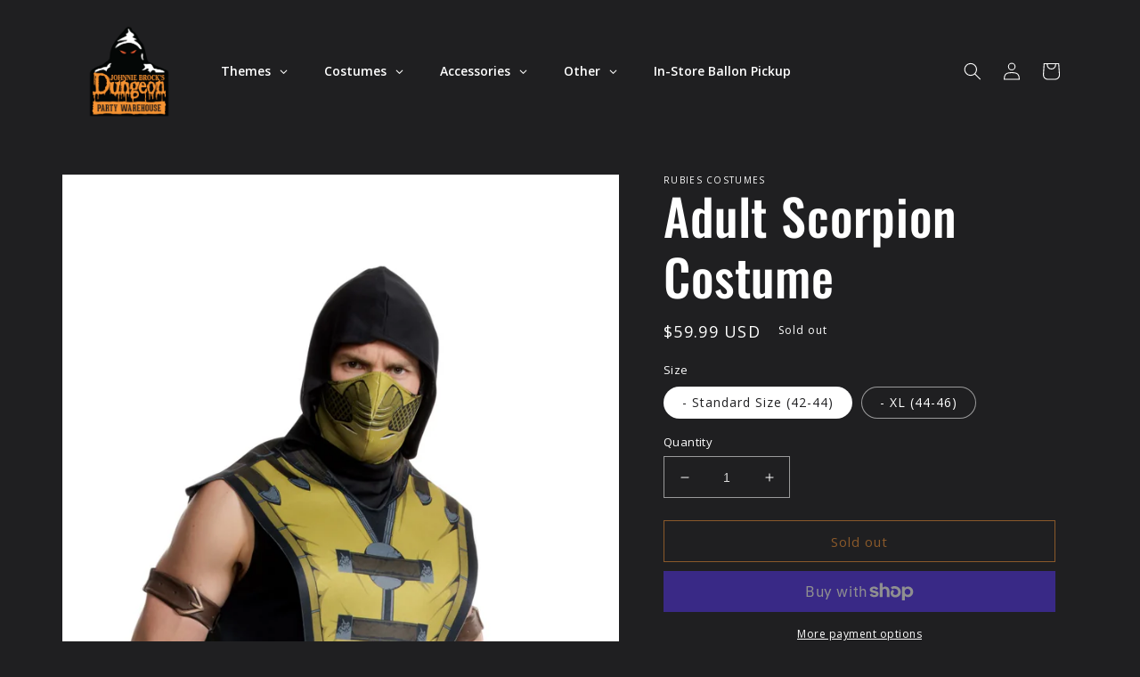

--- FILE ---
content_type: text/html; charset=utf-8
request_url: https://shop.johnniebrocks.com/products/adult-scorpion-costume-x
body_size: 39986
content:
<!doctype html>
<html class="no-js" lang="en">
  <head>
    <!-- GTAG Installed script START - DO NOT EDIT -->
<!-- Google tag (gtag.js) -->
<script async src="https://www.googletagmanager.com/gtag/js?id=G-BTR9ERD54L"></script>
<script>
    window.dataLayer = window.dataLayer || [];
    function gtag(){dataLayer.push(arguments);}
    gtag('js', new Date());
    gtag('config', 'G-BTR9ERD54L');
</script>
<!-- GTAG Installed script END - DO NOT EDIT -->
    <meta charset="utf-8">
    <meta http-equiv="X-UA-Compatible" content="IE=edge">
    <meta name="viewport" content="width=device-width,initial-scale=1">
    <meta name="theme-color" content="">
    <link rel="canonical" href="https://shop.johnniebrocks.com/products/adult-scorpion-costume-x">
    <link rel="preconnect" href="https://cdn.shopify.com" crossorigin><link rel="icon" type="image/png" href="//shop.johnniebrocks.com/cdn/shop/files/PW_-_color.png?crop=center&height=32&v=1661745834&width=32"><link rel="preconnect" href="https://fonts.shopifycdn.com" crossorigin><title>
      Adult Scorpion Costume
 &ndash; Johnnie Brocks</title>

    
      <meta name="description" content="Adult Scorpion Costume &quot;MOOOORTAAAAAAL KOMBAAAAAT!!!!&quot; This Halloween, step up to the plate and take on any opponent as this classic video game warrior! Known by day as Hanzo Hasashi, Scorpion is the most powerful warrior in Japan&#39;s Shirai Ryu Ninja Clan, until he was murdered by Sub-Zero. Fueled with rage even in deat">
    

    

<meta property="og:site_name" content="Johnnie Brocks">
<meta property="og:url" content="https://shop.johnniebrocks.com/products/adult-scorpion-costume-x">
<meta property="og:title" content="Adult Scorpion Costume">
<meta property="og:type" content="product">
<meta property="og:description" content="Adult Scorpion Costume &quot;MOOOORTAAAAAAL KOMBAAAAAT!!!!&quot; This Halloween, step up to the plate and take on any opponent as this classic video game warrior! Known by day as Hanzo Hasashi, Scorpion is the most powerful warrior in Japan&#39;s Shirai Ryu Ninja Clan, until he was murdered by Sub-Zero. Fueled with rage even in deat"><meta property="og:image" content="http://shop.johnniebrocks.com/cdn/shop/files/maqxhkkpbb2ecpjuclm4.jpg?v=1716928705">
  <meta property="og:image:secure_url" content="https://shop.johnniebrocks.com/cdn/shop/files/maqxhkkpbb2ecpjuclm4.jpg?v=1716928705">
  <meta property="og:image:width" content="1950">
  <meta property="og:image:height" content="5100"><meta property="og:price:amount" content="59.99">
  <meta property="og:price:currency" content="USD"><meta name="twitter:card" content="summary_large_image">
<meta name="twitter:title" content="Adult Scorpion Costume">
<meta name="twitter:description" content="Adult Scorpion Costume &quot;MOOOORTAAAAAAL KOMBAAAAAT!!!!&quot; This Halloween, step up to the plate and take on any opponent as this classic video game warrior! Known by day as Hanzo Hasashi, Scorpion is the most powerful warrior in Japan&#39;s Shirai Ryu Ninja Clan, until he was murdered by Sub-Zero. Fueled with rage even in deat">


    <script src="//shop.johnniebrocks.com/cdn/shop/t/6/assets/global.js?v=24850326154503943211741620887" defer="defer"></script>
    
  



  <script>window.performance && window.performance.mark && window.performance.mark('shopify.content_for_header.start');</script><meta id="shopify-digital-wallet" name="shopify-digital-wallet" content="/59800354955/digital_wallets/dialog">
<meta name="shopify-checkout-api-token" content="d66b56bda7a579c4acae2a2000fc36f2">
<meta id="in-context-paypal-metadata" data-shop-id="59800354955" data-venmo-supported="false" data-environment="production" data-locale="en_US" data-paypal-v4="true" data-currency="USD">
<link rel="alternate" type="application/json+oembed" href="https://shop.johnniebrocks.com/products/adult-scorpion-costume-x.oembed">
<script async="async" src="/checkouts/internal/preloads.js?locale=en-US"></script>
<link rel="preconnect" href="https://shop.app" crossorigin="anonymous">
<script async="async" src="https://shop.app/checkouts/internal/preloads.js?locale=en-US&shop_id=59800354955" crossorigin="anonymous"></script>
<script id="apple-pay-shop-capabilities" type="application/json">{"shopId":59800354955,"countryCode":"US","currencyCode":"USD","merchantCapabilities":["supports3DS"],"merchantId":"gid:\/\/shopify\/Shop\/59800354955","merchantName":"Johnnie Brocks","requiredBillingContactFields":["postalAddress","email","phone"],"requiredShippingContactFields":["postalAddress","email","phone"],"shippingType":"shipping","supportedNetworks":["visa","masterCard","amex","discover","elo","jcb"],"total":{"type":"pending","label":"Johnnie Brocks","amount":"1.00"},"shopifyPaymentsEnabled":true,"supportsSubscriptions":true}</script>
<script id="shopify-features" type="application/json">{"accessToken":"d66b56bda7a579c4acae2a2000fc36f2","betas":["rich-media-storefront-analytics"],"domain":"shop.johnniebrocks.com","predictiveSearch":true,"shopId":59800354955,"locale":"en"}</script>
<script>var Shopify = Shopify || {};
Shopify.shop = "johnnie-brocks.myshopify.com";
Shopify.locale = "en";
Shopify.currency = {"active":"USD","rate":"1.0"};
Shopify.country = "US";
Shopify.theme = {"name":"Mardi Gras","id":138731487371,"schema_name":"Ride","schema_version":"2.0.1","theme_store_id":1500,"role":"main"};
Shopify.theme.handle = "null";
Shopify.theme.style = {"id":null,"handle":null};
Shopify.cdnHost = "shop.johnniebrocks.com/cdn";
Shopify.routes = Shopify.routes || {};
Shopify.routes.root = "/";</script>
<script type="module">!function(o){(o.Shopify=o.Shopify||{}).modules=!0}(window);</script>
<script>!function(o){function n(){var o=[];function n(){o.push(Array.prototype.slice.apply(arguments))}return n.q=o,n}var t=o.Shopify=o.Shopify||{};t.loadFeatures=n(),t.autoloadFeatures=n()}(window);</script>
<script>
  window.ShopifyPay = window.ShopifyPay || {};
  window.ShopifyPay.apiHost = "shop.app\/pay";
  window.ShopifyPay.redirectState = null;
</script>
<script id="shop-js-analytics" type="application/json">{"pageType":"product"}</script>
<script defer="defer" async type="module" src="//shop.johnniebrocks.com/cdn/shopifycloud/shop-js/modules/v2/client.init-shop-cart-sync_BApSsMSl.en.esm.js"></script>
<script defer="defer" async type="module" src="//shop.johnniebrocks.com/cdn/shopifycloud/shop-js/modules/v2/chunk.common_CBoos6YZ.esm.js"></script>
<script type="module">
  await import("//shop.johnniebrocks.com/cdn/shopifycloud/shop-js/modules/v2/client.init-shop-cart-sync_BApSsMSl.en.esm.js");
await import("//shop.johnniebrocks.com/cdn/shopifycloud/shop-js/modules/v2/chunk.common_CBoos6YZ.esm.js");

  window.Shopify.SignInWithShop?.initShopCartSync?.({"fedCMEnabled":true,"windoidEnabled":true});

</script>
<script>
  window.Shopify = window.Shopify || {};
  if (!window.Shopify.featureAssets) window.Shopify.featureAssets = {};
  window.Shopify.featureAssets['shop-js'] = {"shop-cart-sync":["modules/v2/client.shop-cart-sync_DJczDl9f.en.esm.js","modules/v2/chunk.common_CBoos6YZ.esm.js"],"init-fed-cm":["modules/v2/client.init-fed-cm_BzwGC0Wi.en.esm.js","modules/v2/chunk.common_CBoos6YZ.esm.js"],"init-windoid":["modules/v2/client.init-windoid_BS26ThXS.en.esm.js","modules/v2/chunk.common_CBoos6YZ.esm.js"],"shop-cash-offers":["modules/v2/client.shop-cash-offers_DthCPNIO.en.esm.js","modules/v2/chunk.common_CBoos6YZ.esm.js","modules/v2/chunk.modal_Bu1hFZFC.esm.js"],"shop-button":["modules/v2/client.shop-button_D_JX508o.en.esm.js","modules/v2/chunk.common_CBoos6YZ.esm.js"],"init-shop-email-lookup-coordinator":["modules/v2/client.init-shop-email-lookup-coordinator_DFwWcvrS.en.esm.js","modules/v2/chunk.common_CBoos6YZ.esm.js"],"shop-toast-manager":["modules/v2/client.shop-toast-manager_tEhgP2F9.en.esm.js","modules/v2/chunk.common_CBoos6YZ.esm.js"],"shop-login-button":["modules/v2/client.shop-login-button_DwLgFT0K.en.esm.js","modules/v2/chunk.common_CBoos6YZ.esm.js","modules/v2/chunk.modal_Bu1hFZFC.esm.js"],"avatar":["modules/v2/client.avatar_BTnouDA3.en.esm.js"],"init-shop-cart-sync":["modules/v2/client.init-shop-cart-sync_BApSsMSl.en.esm.js","modules/v2/chunk.common_CBoos6YZ.esm.js"],"pay-button":["modules/v2/client.pay-button_BuNmcIr_.en.esm.js","modules/v2/chunk.common_CBoos6YZ.esm.js"],"init-shop-for-new-customer-accounts":["modules/v2/client.init-shop-for-new-customer-accounts_DrjXSI53.en.esm.js","modules/v2/client.shop-login-button_DwLgFT0K.en.esm.js","modules/v2/chunk.common_CBoos6YZ.esm.js","modules/v2/chunk.modal_Bu1hFZFC.esm.js"],"init-customer-accounts-sign-up":["modules/v2/client.init-customer-accounts-sign-up_TlVCiykN.en.esm.js","modules/v2/client.shop-login-button_DwLgFT0K.en.esm.js","modules/v2/chunk.common_CBoos6YZ.esm.js","modules/v2/chunk.modal_Bu1hFZFC.esm.js"],"shop-follow-button":["modules/v2/client.shop-follow-button_C5D3XtBb.en.esm.js","modules/v2/chunk.common_CBoos6YZ.esm.js","modules/v2/chunk.modal_Bu1hFZFC.esm.js"],"checkout-modal":["modules/v2/client.checkout-modal_8TC_1FUY.en.esm.js","modules/v2/chunk.common_CBoos6YZ.esm.js","modules/v2/chunk.modal_Bu1hFZFC.esm.js"],"init-customer-accounts":["modules/v2/client.init-customer-accounts_C0Oh2ljF.en.esm.js","modules/v2/client.shop-login-button_DwLgFT0K.en.esm.js","modules/v2/chunk.common_CBoos6YZ.esm.js","modules/v2/chunk.modal_Bu1hFZFC.esm.js"],"lead-capture":["modules/v2/client.lead-capture_Cq0gfm7I.en.esm.js","modules/v2/chunk.common_CBoos6YZ.esm.js","modules/v2/chunk.modal_Bu1hFZFC.esm.js"],"shop-login":["modules/v2/client.shop-login_BmtnoEUo.en.esm.js","modules/v2/chunk.common_CBoos6YZ.esm.js","modules/v2/chunk.modal_Bu1hFZFC.esm.js"],"payment-terms":["modules/v2/client.payment-terms_BHOWV7U_.en.esm.js","modules/v2/chunk.common_CBoos6YZ.esm.js","modules/v2/chunk.modal_Bu1hFZFC.esm.js"]};
</script>
<script id="__st">var __st={"a":59800354955,"offset":-21600,"reqid":"4b6574c3-49b1-485f-80e2-8e7cc80ee761-1768894376","pageurl":"shop.johnniebrocks.com\/products\/adult-scorpion-costume-x","u":"12b0fb3adae6","p":"product","rtyp":"product","rid":6978237825163};</script>
<script>window.ShopifyPaypalV4VisibilityTracking = true;</script>
<script id="captcha-bootstrap">!function(){'use strict';const t='contact',e='account',n='new_comment',o=[[t,t],['blogs',n],['comments',n],[t,'customer']],c=[[e,'customer_login'],[e,'guest_login'],[e,'recover_customer_password'],[e,'create_customer']],r=t=>t.map((([t,e])=>`form[action*='/${t}']:not([data-nocaptcha='true']) input[name='form_type'][value='${e}']`)).join(','),a=t=>()=>t?[...document.querySelectorAll(t)].map((t=>t.form)):[];function s(){const t=[...o],e=r(t);return a(e)}const i='password',u='form_key',d=['recaptcha-v3-token','g-recaptcha-response','h-captcha-response',i],f=()=>{try{return window.sessionStorage}catch{return}},m='__shopify_v',_=t=>t.elements[u];function p(t,e,n=!1){try{const o=window.sessionStorage,c=JSON.parse(o.getItem(e)),{data:r}=function(t){const{data:e,action:n}=t;return t[m]||n?{data:e,action:n}:{data:t,action:n}}(c);for(const[e,n]of Object.entries(r))t.elements[e]&&(t.elements[e].value=n);n&&o.removeItem(e)}catch(o){console.error('form repopulation failed',{error:o})}}const l='form_type',E='cptcha';function T(t){t.dataset[E]=!0}const w=window,h=w.document,L='Shopify',v='ce_forms',y='captcha';let A=!1;((t,e)=>{const n=(g='f06e6c50-85a8-45c8-87d0-21a2b65856fe',I='https://cdn.shopify.com/shopifycloud/storefront-forms-hcaptcha/ce_storefront_forms_captcha_hcaptcha.v1.5.2.iife.js',D={infoText:'Protected by hCaptcha',privacyText:'Privacy',termsText:'Terms'},(t,e,n)=>{const o=w[L][v],c=o.bindForm;if(c)return c(t,g,e,D).then(n);var r;o.q.push([[t,g,e,D],n]),r=I,A||(h.body.append(Object.assign(h.createElement('script'),{id:'captcha-provider',async:!0,src:r})),A=!0)});var g,I,D;w[L]=w[L]||{},w[L][v]=w[L][v]||{},w[L][v].q=[],w[L][y]=w[L][y]||{},w[L][y].protect=function(t,e){n(t,void 0,e),T(t)},Object.freeze(w[L][y]),function(t,e,n,w,h,L){const[v,y,A,g]=function(t,e,n){const i=e?o:[],u=t?c:[],d=[...i,...u],f=r(d),m=r(i),_=r(d.filter((([t,e])=>n.includes(e))));return[a(f),a(m),a(_),s()]}(w,h,L),I=t=>{const e=t.target;return e instanceof HTMLFormElement?e:e&&e.form},D=t=>v().includes(t);t.addEventListener('submit',(t=>{const e=I(t);if(!e)return;const n=D(e)&&!e.dataset.hcaptchaBound&&!e.dataset.recaptchaBound,o=_(e),c=g().includes(e)&&(!o||!o.value);(n||c)&&t.preventDefault(),c&&!n&&(function(t){try{if(!f())return;!function(t){const e=f();if(!e)return;const n=_(t);if(!n)return;const o=n.value;o&&e.removeItem(o)}(t);const e=Array.from(Array(32),(()=>Math.random().toString(36)[2])).join('');!function(t,e){_(t)||t.append(Object.assign(document.createElement('input'),{type:'hidden',name:u})),t.elements[u].value=e}(t,e),function(t,e){const n=f();if(!n)return;const o=[...t.querySelectorAll(`input[type='${i}']`)].map((({name:t})=>t)),c=[...d,...o],r={};for(const[a,s]of new FormData(t).entries())c.includes(a)||(r[a]=s);n.setItem(e,JSON.stringify({[m]:1,action:t.action,data:r}))}(t,e)}catch(e){console.error('failed to persist form',e)}}(e),e.submit())}));const S=(t,e)=>{t&&!t.dataset[E]&&(n(t,e.some((e=>e===t))),T(t))};for(const o of['focusin','change'])t.addEventListener(o,(t=>{const e=I(t);D(e)&&S(e,y())}));const B=e.get('form_key'),M=e.get(l),P=B&&M;t.addEventListener('DOMContentLoaded',(()=>{const t=y();if(P)for(const e of t)e.elements[l].value===M&&p(e,B);[...new Set([...A(),...v().filter((t=>'true'===t.dataset.shopifyCaptcha))])].forEach((e=>S(e,t)))}))}(h,new URLSearchParams(w.location.search),n,t,e,['guest_login'])})(!0,!0)}();</script>
<script integrity="sha256-4kQ18oKyAcykRKYeNunJcIwy7WH5gtpwJnB7kiuLZ1E=" data-source-attribution="shopify.loadfeatures" defer="defer" src="//shop.johnniebrocks.com/cdn/shopifycloud/storefront/assets/storefront/load_feature-a0a9edcb.js" crossorigin="anonymous"></script>
<script crossorigin="anonymous" defer="defer" src="//shop.johnniebrocks.com/cdn/shopifycloud/storefront/assets/shopify_pay/storefront-65b4c6d7.js?v=20250812"></script>
<script data-source-attribution="shopify.dynamic_checkout.dynamic.init">var Shopify=Shopify||{};Shopify.PaymentButton=Shopify.PaymentButton||{isStorefrontPortableWallets:!0,init:function(){window.Shopify.PaymentButton.init=function(){};var t=document.createElement("script");t.src="https://shop.johnniebrocks.com/cdn/shopifycloud/portable-wallets/latest/portable-wallets.en.js",t.type="module",document.head.appendChild(t)}};
</script>
<script data-source-attribution="shopify.dynamic_checkout.buyer_consent">
  function portableWalletsHideBuyerConsent(e){var t=document.getElementById("shopify-buyer-consent"),n=document.getElementById("shopify-subscription-policy-button");t&&n&&(t.classList.add("hidden"),t.setAttribute("aria-hidden","true"),n.removeEventListener("click",e))}function portableWalletsShowBuyerConsent(e){var t=document.getElementById("shopify-buyer-consent"),n=document.getElementById("shopify-subscription-policy-button");t&&n&&(t.classList.remove("hidden"),t.removeAttribute("aria-hidden"),n.addEventListener("click",e))}window.Shopify?.PaymentButton&&(window.Shopify.PaymentButton.hideBuyerConsent=portableWalletsHideBuyerConsent,window.Shopify.PaymentButton.showBuyerConsent=portableWalletsShowBuyerConsent);
</script>
<script>
  function portableWalletsCleanup(e){e&&e.src&&console.error("Failed to load portable wallets script "+e.src);var t=document.querySelectorAll("shopify-accelerated-checkout .shopify-payment-button__skeleton, shopify-accelerated-checkout-cart .wallet-cart-button__skeleton"),e=document.getElementById("shopify-buyer-consent");for(let e=0;e<t.length;e++)t[e].remove();e&&e.remove()}function portableWalletsNotLoadedAsModule(e){e instanceof ErrorEvent&&"string"==typeof e.message&&e.message.includes("import.meta")&&"string"==typeof e.filename&&e.filename.includes("portable-wallets")&&(window.removeEventListener("error",portableWalletsNotLoadedAsModule),window.Shopify.PaymentButton.failedToLoad=e,"loading"===document.readyState?document.addEventListener("DOMContentLoaded",window.Shopify.PaymentButton.init):window.Shopify.PaymentButton.init())}window.addEventListener("error",portableWalletsNotLoadedAsModule);
</script>

<script type="module" src="https://shop.johnniebrocks.com/cdn/shopifycloud/portable-wallets/latest/portable-wallets.en.js" onError="portableWalletsCleanup(this)" crossorigin="anonymous"></script>
<script nomodule>
  document.addEventListener("DOMContentLoaded", portableWalletsCleanup);
</script>

<link id="shopify-accelerated-checkout-styles" rel="stylesheet" media="screen" href="https://shop.johnniebrocks.com/cdn/shopifycloud/portable-wallets/latest/accelerated-checkout-backwards-compat.css" crossorigin="anonymous">
<style id="shopify-accelerated-checkout-cart">
        #shopify-buyer-consent {
  margin-top: 1em;
  display: inline-block;
  width: 100%;
}

#shopify-buyer-consent.hidden {
  display: none;
}

#shopify-subscription-policy-button {
  background: none;
  border: none;
  padding: 0;
  text-decoration: underline;
  font-size: inherit;
  cursor: pointer;
}

#shopify-subscription-policy-button::before {
  box-shadow: none;
}

      </style>
<script id="sections-script" data-sections="product-recommendations,header,footer" defer="defer" src="//shop.johnniebrocks.com/cdn/shop/t/6/compiled_assets/scripts.js?856"></script>
<script>window.performance && window.performance.mark && window.performance.mark('shopify.content_for_header.end');</script>


    <style data-shopify>
      @font-face {
  font-family: "Open Sans";
  font-weight: 400;
  font-style: normal;
  font-display: swap;
  src: url("//shop.johnniebrocks.com/cdn/fonts/open_sans/opensans_n4.c32e4d4eca5273f6d4ee95ddf54b5bbb75fc9b61.woff2") format("woff2"),
       url("//shop.johnniebrocks.com/cdn/fonts/open_sans/opensans_n4.5f3406f8d94162b37bfa232b486ac93ee892406d.woff") format("woff");
}

      @font-face {
  font-family: "Open Sans";
  font-weight: 700;
  font-style: normal;
  font-display: swap;
  src: url("//shop.johnniebrocks.com/cdn/fonts/open_sans/opensans_n7.a9393be1574ea8606c68f4441806b2711d0d13e4.woff2") format("woff2"),
       url("//shop.johnniebrocks.com/cdn/fonts/open_sans/opensans_n7.7b8af34a6ebf52beb1a4c1d8c73ad6910ec2e553.woff") format("woff");
}

      @font-face {
  font-family: "Open Sans";
  font-weight: 400;
  font-style: italic;
  font-display: swap;
  src: url("//shop.johnniebrocks.com/cdn/fonts/open_sans/opensans_i4.6f1d45f7a46916cc95c694aab32ecbf7509cbf33.woff2") format("woff2"),
       url("//shop.johnniebrocks.com/cdn/fonts/open_sans/opensans_i4.4efaa52d5a57aa9a57c1556cc2b7465d18839daa.woff") format("woff");
}

      @font-face {
  font-family: "Open Sans";
  font-weight: 700;
  font-style: italic;
  font-display: swap;
  src: url("//shop.johnniebrocks.com/cdn/fonts/open_sans/opensans_i7.916ced2e2ce15f7fcd95d196601a15e7b89ee9a4.woff2") format("woff2"),
       url("//shop.johnniebrocks.com/cdn/fonts/open_sans/opensans_i7.99a9cff8c86ea65461de497ade3d515a98f8b32a.woff") format("woff");
}

      @font-face {
  font-family: Oswald;
  font-weight: 500;
  font-style: normal;
  font-display: swap;
  src: url("//shop.johnniebrocks.com/cdn/fonts/oswald/oswald_n5.8ad4910bfdb43e150746ef7aa67f3553e3abe8e2.woff2") format("woff2"),
       url("//shop.johnniebrocks.com/cdn/fonts/oswald/oswald_n5.93ee52108163c48c91111cf33b0a57021467b66e.woff") format("woff");
}


      :root {
        --font-body-family: "Open Sans", sans-serif;
        --font-body-style: normal;
        --font-body-weight: 400;
        --font-body-weight-bold: 700;

        --font-heading-family: Oswald, sans-serif;
        --font-heading-style: normal;
        --font-heading-weight: 500;

        --font-body-scale: 1.0;
        --font-heading-scale: 1.4;

        --color-base-text: 255, 255, 255;
        --color-shadow: 255, 255, 255;
        --color-base-background-1: 31, 31, 33;
        --color-base-background-2: 31, 31, 33;
        --color-base-solid-button-labels: 31, 31, 33;
        --color-base-outline-button-labels: 245, 147, 51;
        --color-base-accent-1: 245, 147, 51;
        --color-base-accent-2: 31, 31, 33;
        --payment-terms-background-color: #1f1f21;

        --gradient-base-background-1: #1f1f21;
        --gradient-base-background-2: #1f1f21;
        --gradient-base-accent-1: #f59333;
        --gradient-base-accent-2: #1f1f21;

        --media-padding: px;
        --media-border-opacity: 0.1;
        --media-border-width: 0px;
        --media-radius: 0px;
        --media-shadow-opacity: 0.0;
        --media-shadow-horizontal-offset: 0px;
        --media-shadow-vertical-offset: 4px;
        --media-shadow-blur-radius: 5px;
        --media-shadow-visible: 0;

        --page-width: 120rem;
        --page-width-margin: 0rem;

        --card-image-padding: 0.0rem;
        --card-corner-radius: 0.0rem;
        --card-text-alignment: left;
        --card-border-width: 0.0rem;
        --card-border-opacity: 0.1;
        --card-shadow-opacity: 0.0;
        --card-shadow-visible: 0;
        --card-shadow-horizontal-offset: 0.0rem;
        --card-shadow-vertical-offset: 0.4rem;
        --card-shadow-blur-radius: 0.5rem;

        --badge-corner-radius: 4.0rem;

        --popup-border-width: 1px;
        --popup-border-opacity: 0.1;
        --popup-corner-radius: 0px;
        --popup-shadow-opacity: 0.0;
        --popup-shadow-horizontal-offset: 0px;
        --popup-shadow-vertical-offset: 4px;
        --popup-shadow-blur-radius: 5px;

        --drawer-border-width: 1px;
        --drawer-border-opacity: 0.1;
        --drawer-shadow-opacity: 0.0;
        --drawer-shadow-horizontal-offset: 0px;
        --drawer-shadow-vertical-offset: 4px;
        --drawer-shadow-blur-radius: 5px;

        --spacing-sections-desktop: 52px;
        --spacing-sections-mobile: 36px;

        --grid-desktop-vertical-spacing: 40px;
        --grid-desktop-horizontal-spacing: 40px;
        --grid-mobile-vertical-spacing: 20px;
        --grid-mobile-horizontal-spacing: 20px;

        --text-boxes-border-opacity: 0.1;
        --text-boxes-border-width: 0px;
        --text-boxes-radius: 0px;
        --text-boxes-shadow-opacity: 0.0;
        --text-boxes-shadow-visible: 0;
        --text-boxes-shadow-horizontal-offset: 0px;
        --text-boxes-shadow-vertical-offset: 4px;
        --text-boxes-shadow-blur-radius: 5px;

        --buttons-radius: 0px;
        --buttons-radius-outset: 0px;
        --buttons-border-width: 1px;
        --buttons-border-opacity: 1.0;
        --buttons-shadow-opacity: 0.0;
        --buttons-shadow-visible: 0;
        --buttons-shadow-horizontal-offset: 0px;
        --buttons-shadow-vertical-offset: 4px;
        --buttons-shadow-blur-radius: 5px;
        --buttons-border-offset: 0px;

        --inputs-radius: 0px;
        --inputs-border-width: 1px;
        --inputs-border-opacity: 0.55;
        --inputs-shadow-opacity: 0.0;
        --inputs-shadow-horizontal-offset: 0px;
        --inputs-margin-offset: 0px;
        --inputs-shadow-vertical-offset: 4px;
        --inputs-shadow-blur-radius: 5px;
        --inputs-radius-outset: 0px;

        --variant-pills-radius: 40px;
        --variant-pills-border-width: 1px;
        --variant-pills-border-opacity: 0.55;
        --variant-pills-shadow-opacity: 0.0;
        --variant-pills-shadow-horizontal-offset: 0px;
        --variant-pills-shadow-vertical-offset: 4px;
        --variant-pills-shadow-blur-radius: 5px;
      }

      *,
      *::before,
      *::after {
        box-sizing: inherit;
      }

      html {
        box-sizing: border-box;
        font-size: calc(var(--font-body-scale) * 62.5%);
        height: 100%;
      }

      body {
        display: grid;
        grid-template-rows: auto auto 1fr auto;
        grid-template-columns: 100%;
        min-height: 100%;
        margin: 0;
        font-size: 1.5rem;
        letter-spacing: 0.06rem;
        line-height: calc(1 + 0.8 / var(--font-body-scale));
        font-family: var(--font-body-family);
        font-style: var(--font-body-style);
        font-weight: var(--font-body-weight);
      }

      @media screen and (min-width: 750px) {
        body {
          font-size: 1.6rem;
        }
      }
    </style>

    <link href="//shop.johnniebrocks.com/cdn/shop/t/6/assets/base.css?v=5864075186112687411741620887" rel="stylesheet" type="text/css" media="all" />
<link rel="preload" as="font" href="//shop.johnniebrocks.com/cdn/fonts/open_sans/opensans_n4.c32e4d4eca5273f6d4ee95ddf54b5bbb75fc9b61.woff2" type="font/woff2" crossorigin><link rel="preload" as="font" href="//shop.johnniebrocks.com/cdn/fonts/oswald/oswald_n5.8ad4910bfdb43e150746ef7aa67f3553e3abe8e2.woff2" type="font/woff2" crossorigin><link rel="stylesheet" href="//shop.johnniebrocks.com/cdn/shop/t/6/assets/component-predictive-search.css?v=165644661289088488651741620887" media="print" onload="this.media='all'"><script>document.documentElement.className = document.documentElement.className.replace('no-js', 'js');
    if (Shopify.designMode) {
      document.documentElement.classList.add('shopify-design-mode');
    }
    </script>
   
 
 
  









<!-- BEGIN app block: shopify://apps/globo-mega-menu/blocks/app-embed/7a00835e-fe40-45a5-a615-2eb4ab697b58 -->
<link href="//cdn.shopify.com/extensions/019b6e53-04e2-713c-aa06-5bced6079bf6/menufrontend-304/assets/main-navigation-styles.min.css" rel="stylesheet" type="text/css" media="all" />
<link href="//cdn.shopify.com/extensions/019b6e53-04e2-713c-aa06-5bced6079bf6/menufrontend-304/assets/theme-styles.min.css" rel="stylesheet" type="text/css" media="all" />
<script type="text/javascript" hs-ignore data-cookieconsent="ignore" data-ccm-injected>
document.getElementsByTagName('html')[0].classList.add('globo-menu-loading');
window.GloboMenuConfig = window.GloboMenuConfig || {}
window.GloboMenuConfig.curLocale = "en";
window.GloboMenuConfig.shop = "johnnie-brocks.myshopify.com";
window.GloboMenuConfig.GloboMenuLocale = "en";
window.GloboMenuConfig.locale = "en";
window.menuRootUrl = "";
window.GloboMenuCustomer = false;
window.GloboMenuAssetsUrl = 'https://cdn.shopify.com/extensions/019b6e53-04e2-713c-aa06-5bced6079bf6/menufrontend-304/assets/';
window.GloboMenuFilesUrl = '//shop.johnniebrocks.com/cdn/shop/files/';
window.GloboMenuLinklists = {"main-menu": [{'url' :"\/collections", 'title': "Collections"},{'url' :"\/pages\/contact", 'title': "Contact"}],"footer": [{'url' :"\/search", 'title': "Search"},{'url' :"\/pages\/brands", 'title': "Brands"},{'url' :"\/policies\/terms-of-service", 'title': "Terms of Service"},{'url' :"\/policies\/refund-policy", 'title': "Refund policy"}],"collections-sub": [{'url' :"\/collections", 'title': "Collections"},{'url' :"\/pages\/contact", 'title': "Contact"}],"customer-service": [{'url' :"\/pages\/about-us", 'title': "About Us"},{'url' :"\/pages\/in-store-pickup", 'title': "In-Store Pickup"},{'url' :"\/pages\/expected-shipping-timeframe", 'title': "Expected Shipping Timeframe"},{'url' :"\/pages\/products-services", 'title': "Products \u0026 Services"},{'url' :"\/pages\/shipping-returns", 'title': "Shipping \u0026 Returns"},{'url' :"\/pages\/sizing-charts", 'title': "Sizing Charts"},{'url' :"\/pages\/contact", 'title': "Contact"}],"customer-account-main-menu": [{'url' :"\/", 'title': "Shop"},{'url' :"https:\/\/shopify.com\/59800354955\/account\/orders?locale=en\u0026region_country=US", 'title': "Orders"}]}
window.GloboMenuConfig.is_app_embedded = true;
window.showAdsInConsole = true;
</script>

<script hs-ignore data-cookieconsent="ignore" data-ccm-injected type="text/javascript">
  window.GloboMenus = window.GloboMenus || [];
  var menuKey = 24039;
  window.GloboMenus[menuKey] = window.GloboMenus[menuKey] || {};
  window.GloboMenus[menuKey].id = menuKey;window.GloboMenus[menuKey].replacement = {"type":"auto"};window.GloboMenus[menuKey].type = "main";
  window.GloboMenus[menuKey].schedule = null;
  window.GloboMenus[menuKey].settings ={"font":{"tab_fontsize":"14","menu_fontsize":"14","tab_fontfamily":"Open Sans","tab_fontweight":"600","menu_fontfamily":"Open Sans","menu_fontweight":"600","tab_fontfamily_2":"Lato","menu_fontfamily_2":"Lato","submenu_text_fontsize":"13","tab_fontfamily_custom":false,"menu_fontfamily_custom":false,"submenu_text_fontfamily":"Open Sans","submenu_text_fontweight":"600","submenu_heading_fontsize":"14","submenu_text_fontfamily_2":"Arimo","submenu_heading_fontfamily":"Open Sans","submenu_heading_fontweight":"800","submenu_description_fontsize":"12","submenu_heading_fontfamily_2":"Bitter","submenu_description_fontfamily":"Open Sans","submenu_description_fontweight":"regular","submenu_text_fontfamily_custom":false,"submenu_description_fontfamily_2":"Indie Flower","submenu_heading_fontfamily_custom":false,"submenu_description_fontfamily_custom":false},"color":{"menu_text":"#ffffff","menu_border":"rgba(15, 15, 15, 0)","submenu_text":"rgba(255, 255, 255, 1)","atc_text_color":"#FFFFFF","submenu_border":"rgba(31, 31, 33, 1)","menu_background":"rgba(26, 26, 26, 0)","menu_text_hover":"rgba(245, 147, 51, 1)","sale_text_color":"#ffffff","submenu_heading":"rgba(245, 147, 51, 1)","tab_heading_color":"rgba(255, 255, 255, 1)","soldout_text_color":"#757575","submenu_background":"rgba(0, 0, 0, 1)","submenu_text_hover":"rgba(245, 147, 51, 1)","submenu_description":"#969696","atc_background_color":"#1F1F1F","atc_text_color_hover":"#FFFFFF","tab_background_hover":"rgba(255, 255, 255, 1)","menu_background_hover":"rgba(29, 29, 29, 0)","sale_background_color":"#ec523e","soldout_background_color":"#d5d5d5","tab_heading_active_color":"#000000","submenu_description_hover":"#4d5bcd","atc_background_color_hover":"#000000"},"general":{"align":"left","login":false,"border":true,"logout":false,"search":false,"account":false,"trigger":"hover","register":false,"atcButton":false,"indicators":true,"responsive":"768","transition":"fade","menu_padding":"20","carousel_loop":true,"mobile_border":true,"mobile_trigger":"click_toggle","submenu_border":true,"tab_lineheight":"50","menu_lineheight":"50","lazy_load_enable":true,"transition_delay":"150","transition_speed":"300","carousel_auto_play":true,"dropdown_lineheight":"50","linklist_lineheight":"30","mobile_sticky_header":true,"desktop_sticky_header":false,"mobile_hide_linklist_submenu":false},"language":{"name":"Name","sale":"Sale","send":"Send","view":"View details","email":"Email","phone":"Phone Number","search":"Search for...","message":"Message","sold_out":"Sold out","add_to_cart":"Add to cart"}};
  window.GloboMenus[menuKey].itemsLength = 2;
</script><script type="template/html" id="globoMenu24039HTML"><ul class="gm-menu gm-menu-24039 gm-bordered gm-mobile-bordered gm-has-retractor gm-submenu-align-left gm-menu-trigger-hover gm-transition-fade" data-menu-id="24039" data-transition-speed="300" data-transition-delay="150">
<li data-gmmi="0" data-gmdi="0" class="gm-item gm-level-0 gm-has-submenu gm-submenu-mega gm-submenu-align-full"><a class="gm-target" title="Themes"><span class="gm-text">Themes</span><span class="gm-retractor"></span></a><div 
      class="gm-submenu gm-mega gm-submenu-bordered" 
      style=""
    ><div style="" class="submenu-background"></div>
      <ul class="gm-grid">
<li class="gm-item gm-grid-item gmcol-3 gm-has-submenu">
    <ul class="gm-group">
<li class="gm-item gm-grid-item gmcol-12 gm-has-submenu"><ul style="--columns:1" class="gm-links">
<li class="gm-item gm-heading"><a class="gm-target" title="Decades" href="/collections/decades"><span class="gm-text">Decades</span></a>
</li>
<li class="gm-item"><a class="gm-target" title="Colonial" href="/collections/colonial"><span class="gm-text">Colonial</span></a>
</li>
<li class="gm-item"><a class="gm-target" title="Western" href="/collections/western"><span class="gm-text">Western</span></a>
</li>
<li class="gm-item"><a class="gm-target" title="1920&#39;s" href="/collections/1920s"><span class="gm-text">1920's</span></a>
</li>
<li class="gm-item"><a class="gm-target" title="1950&#39;s" href="/collections/1950s"><span class="gm-text">1950's</span></a>
</li>
<li class="gm-item"><a class="gm-target" title="1960&#39;s" target="_blank" href="/collections/1960s-1"><span class="gm-text">1960's</span></a>
</li>
<li class="gm-item"><a class="gm-target" title="1970&#39;s" href="/collections/1970s-1"><span class="gm-text">1970's</span></a>
</li>
<li class="gm-item"><a class="gm-target" title="1980&#39;s" href="/collections/1980s-1"><span class="gm-text">1980's</span></a>
</li></ul>
</li>
<li class="gm-item gm-grid-item gmcol-12 gm-has-submenu"><ul style="--columns:1" class="gm-links">
<li class="gm-item gm-heading"><div class="gm-target" title="Licensed Characters"><span class="gm-text">Licensed Characters</span></div>
</li>
<li class="gm-item"><a class="gm-target" title="Storybook" href="/collections/storybook"><span class="gm-text">Storybook</span></a>
</li>
<li class="gm-item"><a class="gm-target" title="Anime/Cosplay" href="/collections/anime-cosplay-1"><span class="gm-text">Anime/Cosplay</span></a>
</li>
<li class="gm-item"><a class="gm-target" title="Video Game Characters" href="/collections/video-game-characters"><span class="gm-text">Video Game Characters</span></a>
</li></ul>
</li>
</ul>
  </li>
<li class="gm-item gm-grid-item gmcol-3 gm-has-submenu">
    <ul class="gm-group">
<li class="gm-item gm-grid-item gmcol-12 gm-has-submenu"><ul style="--columns:1" class="gm-links">
<li class="gm-item gm-heading"><a class="gm-target" title="Careers / Professions" href="/collections/all-careers"><span class="gm-text">Careers / Professions</span></a>
</li>
<li class="gm-item"><a class="gm-target" title="Cops &amp; Prisoners" href="/collections/cops-prisoners"><span class="gm-text">Cops & Prisoners</span></a>
</li>
<li class="gm-item"><a class="gm-target" title="Fire Fighters" href="/collections/firefighter"><span class="gm-text">Fire Fighters</span></a>
</li>
<li class="gm-item"><a class="gm-target" title="Military" href="/collections/military-1"><span class="gm-text">Military</span></a>
</li>
<li class="gm-item"><a class="gm-target" title="Sports" href="/collections/sports"><span class="gm-text">Sports</span></a>
</li>
<li class="gm-item"><a class="gm-target" title="School" href="/collections/school-girl"><span class="gm-text">School</span></a>
</li></ul>
</li>
<li class="gm-item gm-grid-item gmcol-12 gm-has-submenu"><ul style="--columns:1" class="gm-links">
<li class="gm-item gm-heading"><a class="gm-target" title="Horror" href="/collections/all-horror"><span class="gm-text">Horror</span></a>
</li>
<li class="gm-item"><a class="gm-target" title="Clowns" href="/collections/clowns"><span class="gm-text">Clowns</span></a>
</li>
<li class="gm-item"><a class="gm-target" title="Witches &amp; Wizards" href="/collections/witches"><span class="gm-text">Witches & Wizards</span></a>
</li>
<li class="gm-item"><a class="gm-target" title="Vampire" href="/collections/vampire"><span class="gm-text">Vampire</span></a>
</li>
<li class="gm-item"><a class="gm-target" title="Zombie &amp; Werewolf" href="/collections/zombie-werewolves"><span class="gm-text">Zombie & Werewolf</span></a>
</li>
<li class="gm-item"><a class="gm-target" title="Skeleton" href="/collections/skeleton"><span class="gm-text">Skeleton</span></a>
</li>
<li class="gm-item"><a class="gm-target" title="Angel/Devil/Fairy" href="/collections/angel-devil-fairy"><span class="gm-text">Angel/Devil/Fairy</span></a>
</li></ul>
</li>
</ul>
  </li>
<li class="gm-item gm-grid-item gmcol-3 gm-has-submenu">
    <ul class="gm-group">
<li class="gm-item gm-grid-item gmcol-12 gm-has-submenu"><ul style="--columns:1" class="gm-links">
<li class="gm-item gm-heading"><a class="gm-target" title="Medieval &amp; Pirates" href="/collections/all-medieval-pirates"><span class="gm-text">Medieval & Pirates</span></a>
</li>
<li class="gm-item"><a class="gm-target" title="Medieval" href="/collections/medieval"><span class="gm-text">Medieval</span></a>
</li>
<li class="gm-item"><a class="gm-target" title="Pirates" href="/collections/pirates"><span class="gm-text">Pirates</span></a>
</li></ul>
</li>
<li class="gm-item gm-grid-item gmcol-12 gm-has-submenu"><ul style="--columns:1" class="gm-links">
<li class="gm-item gm-heading"><a class="gm-target" title="Animals" href="/collections/all-animals"><span class="gm-text">Animals</span></a>
</li>
<li class="gm-item"><a class="gm-target" title="Animals" href="/collections/animals"><span class="gm-text">Animals</span></a>
</li>
<li class="gm-item"><a class="gm-target" title="Mascot" href="/collections/mascot"><span class="gm-text">Mascot</span></a>
</li></ul>
</li>
<li class="gm-item gm-grid-item gmcol-12 gm-has-submenu"><ul style="--columns:1" class="gm-links">
<li class="gm-item gm-heading"><a class="gm-target" title="Superheroes &amp; Villains" href="/collections/all-superheroes-villains"><span class="gm-text">Superheroes & Villains</span></a>
</li>
<li class="gm-item"><a class="gm-target" title="Marvel" href="/collections/marvel"><span class="gm-text">Marvel</span></a>
</li>
<li class="gm-item"><a class="gm-target" title="DC" href="/collections/dc"><span class="gm-text">DC</span></a>
</li>
<li class="gm-item"><a class="gm-target" title="Superheros &amp; Villains" href="/collections/superheroes-villains"><span class="gm-text">Superheros & Villains</span></a>
</li></ul>
</li>
</ul>
  </li>
<li class="gm-item gm-grid-item gmcol-3 gm-has-submenu">
    <ul class="gm-group">
<li class="gm-item gm-grid-item gmcol-12 gm-has-submenu"><ul style="--columns:1" class="gm-links">
<li class="gm-item gm-heading"><a class="gm-target" title="Biblical" href="/collections/all-biblical"><span class="gm-text">Biblical</span></a>
</li>
<li class="gm-item"><a class="gm-target" title="Nuns/Priests" href="/collections/nuns-priests"><span class="gm-text">Nuns/Priests</span></a>
</li>
<li class="gm-item"><a class="gm-target" title="Angels" href="/collections/biblical-angel"><span class="gm-text">Angels</span></a>
</li>
<li class="gm-item"><a class="gm-target" title="Angel/Devil/Fairy" href="/collections/angel-devil-fairy"><span class="gm-text">Angel/Devil/Fairy</span></a>
</li></ul>
</li>
<li class="gm-item gm-grid-item gmcol-12 gm-has-submenu"><ul style="--columns:1" class="gm-links">
<li class="gm-item gm-heading"><a class="gm-target" title="Funny" href="/collections/all-funny"><span class="gm-text">Funny</span></a>
</li>
<li class="gm-item"><a class="gm-target" title="Food &amp; Beverage" href="/collections/food-beverage"><span class="gm-text">Food & Beverage</span></a>
</li>
<li class="gm-item"><a class="gm-target" title="Inflatable Costumes" href="/collections/inflatables"><span class="gm-text">Inflatable Costumes</span></a>
</li></ul>
</li>
<li class="gm-item gm-grid-item gmcol-12 gm-has-submenu"><ul style="--columns:1" class="gm-links">
<li class="gm-item gm-heading"><a class="gm-target" title="Sexy" href="/collections/lingerie"><span class="gm-text">Sexy</span></a>
</li>
<li class="gm-item"><a class="gm-target" title="Lingerie" href="/collections/lingerie"><span class="gm-text">Lingerie</span></a>
</li></ul>
</li>
<li class="gm-item gm-grid-item gmcol-12 gm-has-submenu"><ul style="--columns:1" class="gm-links">
<li class="gm-item gm-heading"><a class="gm-target" title="World" href="/collections/all-world"><span class="gm-text">World</span></a>
</li>
<li class="gm-item"><a class="gm-target" title="Egyptian" href="/collections/egyptian"><span class="gm-text">Egyptian</span></a>
</li>
<li class="gm-item"><a class="gm-target" title="Grecian/Roman" href="/collections/grecian-roman"><span class="gm-text">Grecian/Roman</span></a>
</li>
<li class="gm-item"><a class="gm-target" title="Ninja" href="/collections/ninja"><span class="gm-text">Ninja</span></a>
</li>
<li class="gm-item"><a class="gm-target" title="Ninja/Geisha" href="/collections/ninja-geisha"><span class="gm-text">Ninja/Geisha</span></a>
</li></ul>
</li>
</ul>
  </li></ul>
    </div></li>

<li data-gmmi="1" data-gmdi="1" class="gm-item gm-level-0 gm-has-submenu gm-submenu-aliexpress gm-submenu-align-full"><a class="gm-target" title="All Products"><span class="gm-text">All Products</span><span class="gm-retractor"></span></a><div 
      class="gm-submenu gm-aliexpress" 
      style=""
    ><div style="" class="submenu-background"></div>
      <ul class="gm-grid">
<li class="gm-item gm-grid-item gmcol-full gm-has-submenu">
    <div class="gm-tabs gm-tabs-left"><ul class="gm-tab-links">
<li class="gm-item gm-has-submenu gm-active" data-tab-index="0"><a class="gm-target" title="Costumes"><span class="gm-text">Costumes</span><span class="gm-retractor"></span></a></li>
<li class="gm-item gm-has-submenu" data-tab-index="1"><a class="gm-target" title="Accessories"><span class="gm-text">Accessories</span><span class="gm-retractor"></span></a></li>
<li class="gm-item gm-has-submenu" data-tab-index="2"><a class="gm-target" title="Other"><span class="gm-text">Other</span><span class="gm-retractor"></span></a></li></ul>
    <ul class="gm-tab-contents">
<li data-tab-index="0" class="gm-tab-content hc gm-active"><ul class="gm-tab-panel">
<li class="gm-item gm-grid-item gmcol-3 gm-has-submenu"><ul style="--columns:1" class="gm-links">
<li class="gm-item gm-heading"><a class="gm-target" title="Adult Costumes" href="/collections/adult-costumes"><span class="gm-text">Adult Costumes</span></a>
</li>
<li class="gm-item"><a class="gm-target" title="Timeline"><span class="gm-text">Timeline</span></a>
</li>
<li class="gm-item"><a class="gm-target" title="Careers"><span class="gm-text">Careers</span></a>
</li>
<li class="gm-item"><a class="gm-target" title="Pirates" href="/collections/adult-pirate-costumes"><span class="gm-text">Pirates</span></a>
</li>
<li class="gm-item"><a class="gm-target" title="Superheroes" href="/collections/adult-superheroes"><span class="gm-text">Superheroes</span></a>
</li>
<li class="gm-item"><a class="gm-target" title="Scary" href="/collections/scary"><span class="gm-text">Scary</span></a>
</li>
<li class="gm-item"><a class="gm-target" title="Animals" href="/collections/adult-animals-costumes"><span class="gm-text">Animals</span></a>
</li></ul>
</li>
<li class="gm-item gm-grid-item gmcol-3 gm-has-submenu"><ul style="--columns:1" class="gm-links">
<li class="gm-item gm-heading"><a class="gm-target" title="Plus Size Costumes" href="/collections/plus-size-costumes"><span class="gm-text">Plus Size Costumes</span></a>
</li>
<li class="gm-item"><a class="gm-target" title="Timeline" href="/collections/plus-size-timeline"><span class="gm-text">Timeline</span></a>
</li>
<li class="gm-item"><a class="gm-target" title="Careers" href="/collections/plus-size-careers"><span class="gm-text">Careers</span></a>
</li>
<li class="gm-item"><a class="gm-target" title="Scary"><span class="gm-text">Scary</span></a>
</li>
<li class="gm-item"><a class="gm-target" title="Animals"><span class="gm-text">Animals</span></a>
</li>
<li class="gm-item"><a class="gm-target" title="Characters" href="/collections/plus-size-characters"><span class="gm-text">Characters</span></a>
</li></ul>
</li>
<li class="gm-item gm-grid-item gmcol-3 gm-has-submenu"><ul style="--columns:1" class="gm-links">
<li class="gm-item gm-heading"><a class="gm-target" title="Kid&#39;s Costumes" href="/collections/kids-costumes"><span class="gm-text">Kid's Costumes</span></a>
</li>
<li class="gm-item"><a class="gm-target" title="Timeline" href="/collections/kids-timeline-costumes"><span class="gm-text">Timeline</span></a>
</li>
<li class="gm-item"><a class="gm-target" title="Superhero" href="/collections/kids-superhero-costumes"><span class="gm-text">Superhero</span></a>
</li>
<li class="gm-item"><a class="gm-target" title="Patriotic" href="/collections/kids-patriotic-costume"><span class="gm-text">Patriotic</span></a>
</li>
<li class="gm-item"><a class="gm-target" title="Horror" href="/collections/kids-horror-costumes"><span class="gm-text">Horror</span></a>
</li>
<li class="gm-item"><a class="gm-target" title="Christmas" href="/collections/kids-christmas-costumes"><span class="gm-text">Christmas</span></a>
</li>
<li class="gm-item"><a class="gm-target" title="Careers" href="/collections/kids-careers-costumes"><span class="gm-text">Careers</span></a>
</li>
<li class="gm-item"><a class="gm-target" title="Licensed" href="/collections/kids-licensed-costumes"><span class="gm-text">Licensed</span></a>
</li>
<li class="gm-item"><a class="gm-target" title="Character" href="/collections/kids-character-costumes"><span class="gm-text">Character</span></a>
</li></ul>
</li>
<li class="gm-item gm-grid-item gmcol-3 gm-has-submenu"><ul style="--columns:1" class="gm-links">
<li class="gm-item gm-heading"><a class="gm-target" title="Other" href="/collections/other-costumes"><span class="gm-text">Other</span></a>
</li>
<li class="gm-item"><a class="gm-target" title="Pet Costumes" href="/collections/pet-costumes"><span class="gm-text">Pet Costumes</span></a>
</li>
<li class="gm-item"><a class="gm-target" title="Infant Costumes" href="/collections/infant-costumes"><span class="gm-text">Infant Costumes</span></a>
</li>
<li class="gm-item"><a class="gm-target" title="Toddler Costumes" href="/collections/toddler-costumes"><span class="gm-text">Toddler Costumes</span></a>
</li></ul>
</li></ul>
</li>
<li data-tab-index="1" class="gm-tab-content hc"><ul class="gm-tab-panel">
<li class="gm-item gm-grid-item gmcol-4 gm-has-submenu"><ul style="--columns:1" class="gm-links">
<li class="gm-item gm-heading"><a class="gm-target" title="All Accessories" href="/collections/accessories"><span class="gm-text">All Accessories</span></a>
</li>
<li class="gm-item"><a class="gm-target" title="Tight/Leggings" href="/collections/tight-leggings"><span class="gm-text">Tight/Leggings</span></a>
</li>
<li class="gm-item"><a class="gm-target" title="Tutus/Skirts/Petticoats" href="/collections/tutus-skirts-petticoats"><span class="gm-text">Tutus/Skirts/Petticoats</span></a>
</li>
<li class="gm-item"><a class="gm-target" title="Lingerie" href="/collections/lingerie"><span class="gm-text">Lingerie</span></a>
</li>
<li class="gm-item"><a class="gm-target" title="Hats" href="/collections/hats"><span class="gm-text">Hats</span></a>
</li>
<li class="gm-item"><a class="gm-target" title="Prop Weapons" href="/collections/prop-weapons"><span class="gm-text">Prop Weapons</span></a>
</li></ul>
</li>
<li class="gm-item gm-grid-item gmcol-4 gm-has-submenu"><ul style="--columns:1" class="gm-links">
<li class="gm-item gm-heading"><a class="gm-target" title="Wigs" href="/collections/all-wigs"><span class="gm-text">Wigs</span></a>
</li>
<li class="gm-item"><a class="gm-target" title="Men&#39;s Wigs" href="/collections/mens-wigs"><span class="gm-text">Men's Wigs</span></a>
</li>
<li class="gm-item"><a class="gm-target" title="Women&#39;s Wigs" href="/collections/womens-wigs"><span class="gm-text">Women's Wigs</span></a>
</li>
<li class="gm-item"><a class="gm-target" title="Kids Wigs" href="/collections/kids-wigs"><span class="gm-text">Kids Wigs</span></a>
</li></ul>
</li>
<li class="gm-item gm-grid-item gmcol-4 gm-has-submenu"><ul style="--columns:1" class="gm-links">
<li class="gm-item gm-heading"><a class="gm-target" title="Makeup" href="/collections/all-makeup"><span class="gm-text">Makeup</span></a>
</li>
<li class="gm-item"><a class="gm-target" title="Halloween Makeup" href="/collections/halloween-makeup"><span class="gm-text">Halloween Makeup</span></a>
</li>
<li class="gm-item"><a class="gm-target" title="Theatrical Makeup" href="/collections/theatrical-makeup"><span class="gm-text">Theatrical Makeup</span></a>
</li>
<li class="gm-item"><a class="gm-target" title="Prosthetics" href="/collections/prosthetics"><span class="gm-text">Prosthetics</span></a>
</li></ul>
</li></ul>
</li>
<li data-tab-index="2" class="gm-tab-content hc"><ul class="gm-tab-panel">
<li class="gm-item gm-grid-item gmcol-4 gm-has-submenu"><ul style="--columns:1" class="gm-links">
<li class="gm-item gm-heading"><a class="gm-target" title="Party" href="/collections/all-party"><span class="gm-text">Party</span></a>
</li>
<li class="gm-item"><a class="gm-target" title="Party Balloons" href="/collections/party-balloons"><span class="gm-text">Party Balloons</span></a>
</li>
<li class="gm-item"><a class="gm-target" title="Birthdays" href="/collections/birthdays"><span class="gm-text">Birthdays</span></a>
</li>
<li class="gm-item"><a class="gm-target" title="Solid Color Party Supplies" href="/collections/solid-color-party-supplies"><span class="gm-text">Solid Color Party Supplies</span></a>
</li>
<li class="gm-item"><a class="gm-target" title="Baby Shower/Gender Reveal" href="/collections/baby-shower-gender-reveal"><span class="gm-text">Baby Shower/Gender Reveal</span></a>
</li>
<li class="gm-item"><a class="gm-target" title="Anniversary/Wedding Shower" href="/collections/anniversary-wedding-shower"><span class="gm-text">Anniversary/Wedding Shower</span></a>
</li>
<li class="gm-item"><a class="gm-target" title="Bachelorette/Bachelor" href="/collections/bachelorette"><span class="gm-text">Bachelorette/Bachelor</span></a>
</li>
<li class="gm-item"><a class="gm-target" title="Retirement" href="/collections/retirement"><span class="gm-text">Retirement</span></a>
</li></ul>
</li>
<li class="gm-item gm-grid-item gmcol-4 gm-has-submenu"><ul style="--columns:1" class="gm-links">
<li class="gm-item gm-heading"><a class="gm-target" title="Seasonal" href="/collections/seasonal"><span class="gm-text">Seasonal</span></a>
</li>
<li class="gm-item"><a class="gm-target" title="Mardi Gras" href="/collections/mardi-gras"><span class="gm-text">Mardi Gras</span></a>
</li>
<li class="gm-item"><a class="gm-target" title="Valentine&#39;s Day" href="/collections/valentines-day"><span class="gm-text">Valentine's Day</span></a>
</li>
<li class="gm-item"><a class="gm-target" title="Chinese New Year" href="/collections/chinese-new-year"><span class="gm-text">Chinese New Year</span></a>
</li>
<li class="gm-item"><a class="gm-target" title="St. Patrick&#39;s Day" href="/collections/st-patricks-day"><span class="gm-text">St. Patrick's Day</span></a>
</li>
<li class="gm-item"><a class="gm-target" title="Easter" href="/collections/easter"><span class="gm-text">Easter</span></a>
</li>
<li class="gm-item"><a class="gm-target" title="Cinco De Mayo" href="/collections/cinco-de-mayo"><span class="gm-text">Cinco De Mayo</span></a>
</li>
<li class="gm-item"><a class="gm-target" title="PRIDE" href="/collections/pride"><span class="gm-text">PRIDE</span></a>
</li>
<li class="gm-item"><a class="gm-target" title="Thanksgiving" href="/collections/thanksgiving"><span class="gm-text">Thanksgiving</span></a>
</li>
<li class="gm-item"><a class="gm-target" title="Christmas" href="/collections/christmas"><span class="gm-text">Christmas</span></a>
</li>
<li class="gm-item"><a class="gm-target" title="New Years" href="/collections/new-years"><span class="gm-text">New Years</span></a>
</li></ul>
</li>
<li class="gm-item gm-grid-item gmcol-4 gm-has-submenu"><ul style="--columns:1" class="gm-links">
<li class="gm-item gm-heading"><a class="gm-target" title="Halloween" href="/collections/halloween"><span class="gm-text">Halloween</span></a>
</li>
<li class="gm-item"><a class="gm-target" title="Props, Animatronics &amp; Decorations" href="/collections/props-animatronics-decorations"><span class="gm-text">Props, Animatronics & Decorations</span></a>
</li>
<li class="gm-item"><a class="gm-target" title="Halloween Party Supplies" href="/collections/halloween-party-supplies"><span class="gm-text">Halloween Party Supplies</span></a>
</li>
<li class="gm-item"><a class="gm-target" title="Novelty" href="/collections/novelty"><span class="gm-text">Novelty</span></a>
</li>
<li class="gm-item"><a class="gm-target" title="Halloween Makeup" href="/collections/halloween-makeup"><span class="gm-text">Halloween Makeup</span></a>
</li>
<li class="gm-item"><a class="gm-target" title="Masks" href="/collections/masks"><span class="gm-text">Masks</span></a>
</li></ul>
</li></ul>
</li></ul>
</div>
  </li></ul>
    </div></li>
</ul></script><style>
.gm-menu-installed .gm-menu.gm-menu-24039 {
  background-color: rgba(26, 26, 26, 0) !important;
  color: rgba(255, 255, 255, 1);
  font-family: "Open Sans", sans-serif;
  font-size: 13px;
}
.gm-menu-installed .gm-menu.gm-menu-24039.gm-bordered:not(.gm-menu-mobile):not(.gm-vertical) > .gm-level-0 + .gm-level-0 {
  border-left: 1px solid rgba(15, 15, 15, 0) !important;
}
.gm-menu-installed .gm-menu.gm-bordered.gm-vertical > .gm-level-0 + .gm-level-0:not(.searchItem),
.gm-menu-installed .gm-menu.gm-menu-24039.gm-mobile-bordered.gm-menu-mobile > .gm-level-0 + .gm-level-0:not(.searchItem){
  border-top: 1px solid rgba(15, 15, 15, 0) !important;
}
.gm-menu-installed .gm-menu.gm-menu-24039 .gm-item.gm-level-0 > .gm-target > .gm-text{
  font-family: "Open Sans", sans-serif !important;
}
.gm-menu-installed .gm-menu.gm-menu-24039 .gm-item.gm-level-0 > .gm-target{
  padding: 15px 20px !important;
  font-family: "Open Sans", sans-serif !important;
}
.gm-menu-installed .gm-menu.gm-menu-24039 .gm-item.gm-level-0 > .gm-target,
.gm-menu-installed .gm-menu.gm-menu-24039 .gm-item.gm-level-0 > .gm-target > .gm-icon,
.gm-menu-installed .gm-menu.gm-menu-24039 .gm-item.gm-level-0 > .gm-target > .gm-text,
.gm-menu-installed .gm-menu.gm-menu-24039 .gm-item.gm-level-0 > .gm-target > .gm-retractor{
  color: #ffffff !important;
  font-size: 14px !important;
  font-weight: 600 !important;
  font-style: normal !important;
  line-height: 20px !important;
}

.gm-menu.gm-menu-24039 .gm-submenu.gm-search-form input{
  line-height: 40px !important;
}

.gm-menu-installed .gm-menu.gm-menu-24039 .gm-item.gm-level-0.gm-active > .gm-target,
.gm-menu-installed .gm-menu.gm-menu-24039 .gm-item.gm-level-0:hover > .gm-target{
  background-color: rgba(29, 29, 29, 0) !important;
}

.gm-menu-installed .gm-menu.gm-menu-24039 .gm-item.gm-level-0.gm-active > .gm-target,
.gm-menu-installed .gm-menu.gm-menu-24039 .gm-item.gm-level-0.gm-active > .gm-target > .gm-icon,
.gm-menu-installed .gm-menu.gm-menu-24039 .gm-item.gm-level-0.gm-active > .gm-target > .gm-text,
.gm-menu-installed .gm-menu.gm-menu-24039 .gm-item.gm-level-0.gm-active > .gm-target > .gm-retractor,
.gm-menu-installed .gm-menu.gm-menu-24039 .gm-item.gm-level-0:hover > .gm-target,
.gm-menu-installed .gm-menu.gm-menu-24039 .gm-item.gm-level-0:hover > .gm-target > .gm-icon,
.gm-menu-installed .gm-menu.gm-menu-24039 .gm-item.gm-level-0:hover > .gm-target > .gm-text,
.gm-menu-installed .gm-menu.gm-menu-24039 .gm-item.gm-level-0:hover > .gm-target > .gm-retractor{
  color: rgba(245, 147, 51, 1) !important;
}

.gm-menu-installed .gm-menu.gm-menu-24039 .gm-submenu.gm-submenu-bordered:not(.gm-aliexpress) {
  border: 1px solid rgba(31, 31, 33, 1) !important;
}

.gm-menu-installed .gm-menu.gm-menu-24039.gm-menu-mobile .gm-tabs > .gm-tab-links > .gm-item{
  border-top: 1px solid rgba(31, 31, 33, 1) !important;
}

.gm-menu-installed .gm-menu.gm-menu-24039 .gm-tab-links > .gm-item.gm-active > .gm-target{
  background-color: rgba(255, 255, 255, 1) !important;
}

.gm-menu-installed .gm-menu.gm-menu-24039 .gm-submenu.gm-mega,
.gm-menu-installed .gm-menu.gm-menu-24039 .gm-submenu.gm-search-form,
.gm-menu-installed .gm-menu.gm-menu-24039 .gm-submenu-aliexpress .gm-tab-links,
.gm-menu-installed .gm-menu.gm-menu-24039 .gm-submenu-aliexpress .gm-tab-content {
  background-color: rgba(0, 0, 0, 1) !important;
}
.gm-menu-installed .gm-menu.gm-menu-24039 .gm-submenu-bordered .gm-tabs-left > .gm-tab-links {
  border-right: 1px solid rgba(31, 31, 33, 1) !important;
}
.gm-menu-installed .gm-menu.gm-menu-24039 .gm-submenu-bordered .gm-tabs-top > .gm-tab-links {
  border-bottom: 1px solid rgba(31, 31, 33, 1) !important;
}
.gm-menu-installed .gm-menu.gm-menu-24039 .gm-submenu-bordered .gm-tabs-right > .gm-tab-links {
  border-left: 1px solid rgba(31, 31, 33, 1) !important;
}
.gm-menu-installed .gm-menu.gm-menu-24039 .gm-tab-links > .gm-item > .gm-target,
.gm-menu-installed .gm-menu.gm-menu-24039 .gm-tab-links > .gm-item > .gm-target > .gm-text{
  font-family: "Open Sans", sans-serif;
  font-size: 14px;
  font-weight: 600;
  font-style: normal;
}
.gm-menu-installed .gm-menu.gm-menu-24039 .gm-tab-links > .gm-item > .gm-target > .gm-icon{
  font-size: 14px;
}
.gm-menu-installed .gm-menu.gm-menu-24039 .gm-tab-links > .gm-item > .gm-target,
.gm-menu-installed .gm-menu.gm-menu-24039 .gm-tab-links > .gm-item > .gm-target > .gm-text,
.gm-menu-installed .gm-menu.gm-menu-24039 .gm-tab-links > .gm-item > .gm-target > .gm-retractor,
.gm-menu-installed .gm-menu.gm-menu-24039 .gm-tab-links > .gm-item > .gm-target > .gm-icon{
  color: rgba(255, 255, 255, 1) !important;
}
.gm-menu-installed .gm-menu.gm-menu-24039 .gm-tab-links > .gm-item.gm-active > .gm-target,
.gm-menu-installed .gm-menu.gm-menu-24039 .gm-tab-links > .gm-item.gm-active > .gm-target > .gm-text,
.gm-menu-installed .gm-menu.gm-menu-24039 .gm-tab-links > .gm-item.gm-active > .gm-target > .gm-retractor,
.gm-menu-installed .gm-menu.gm-menu-24039 .gm-tab-links > .gm-item.gm-active > .gm-target > .gm-icon{
  color: #000000 !important;
}
.gm-menu-installed .gm-menu.gm-menu-24039 .gm-dropdown {
  background-color: rgba(0, 0, 0, 1) !important;
}
.gm-menu-installed .gm-menu.gm-menu-24039 .gm-dropdown > li > a {
  line-height: 20px !important;
}
.gm-menu-installed .gm-menu.gm-menu-24039 .gm-tab-links > li > a {
  line-height: 20px !important;
}
.gm-menu-installed .gm-menu.gm-menu-24039 .gm-links > li:not(.gm-heading) > a {
  line-height: 20px !important;
}
.gm-html-inner,
.gm-menu-installed .gm-menu.gm-menu-24039 .gm-submenu .gm-item .gm-target {
  color: rgba(255, 255, 255, 1) !important;
  font-family: "Open Sans", sans-serif !important;
  font-size: 13px !important;
  font-weight: 600 !important;
  font-style: normal !important;
}
.gm-menu-installed .gm-menu.gm-menu-24039 .gm-submenu .gm-item .gm-heading,
.gm-menu-installed .gm-menu.gm-menu-24039 .gm-submenu .gm-item .gm-heading .gm-target{
  color: rgba(245, 147, 51, 1) !important;
  font-family: "Open Sans", sans-serif !important;
  font-size: 14px !important;
  font-weight: 800 !important;
  font-style: normal !important;
}
.gm-menu-installed .gm-menu.gm-menu-24039 .gm-submenu .gm-target:hover,
.gm-menu-installed .gm-menu.gm-menu-24039 .gm-submenu .gm-target:hover .gm-text,
.gm-menu-installed .gm-menu.gm-menu-24039 .gm-submenu .gm-target:hover .gm-icon,
.gm-menu-installed .gm-menu.gm-menu-24039 .gm-submenu .gm-target:hover .gm-retractor
{
  color: rgba(245, 147, 51, 1) !important;
}
.gm-menu-installed .gm-menu.gm-menu-24039 .gm-submenu .gm-target:hover .gm-price {
  color: rgba(255, 255, 255, 1) !important;
}
.gm-menu-installed .gm-menu.gm-menu-24039 .gm-submenu .gm-target:hover .gm-old-price {
  color: #969696 !important;
}
.gm-menu-installed .gm-menu.gm-menu-24039 .gm-submenu .gm-target:hover > .gm-text > .gm-description {
  color: #4d5bcd !important;
}

.gm-menu-installed .gm-menu.gm-menu-24039 .gm-submenu .gm-item .gm-description {
  color: #969696 !important;
    font-family: "Open Sans", sans-serif !important;
  font-size: 12px !important;
  font-weight: 400 !important;
  font-style: normal !important;
  }
.gm-menu.gm-menu-24039 .gm-label.gm-sale-label{
  color: #ffffff !important;
  background: #ec523e !important;
}
.gm-menu.gm-menu-24039 .gm-label.gm-sold_out-label{
  color: #757575 !important;
  background: #d5d5d5 !important;
}

.theme_store_id_777 .drawer a, 
.drawer h3, 
.drawer .h3,
.theme_store_id_601.gm-menu-installed .gm-menu.gm-menu-24039 .gm-level-0 > a.icon-account,
.theme_store_id_601.gm-menu-installed .gm-menu.gm-menu-24039 .gm-level-0 > a.icon-search,
.theme_store_id_601 #nav.gm-menu.gm-menu-24039 .gm-level-0 > a,
.gm-menu-installed .gm-menu.gm-menu-24039 > .gm-level-0.gm-theme-li > a
.theme_store_id_601 #nav.gm-menu.gm-menu-24039 .gm-level-0 > select.currencies {
  color: #ffffff !important;
}

.theme_store_id_601 #nav.gm-menu.gm-menu-24039 .gm-level-0 > select.currencies > option {
  background-color: rgba(26, 26, 26, 0) !important;
}

.gm-menu-installed .gm-menu.gm-menu-24039 > .gm-level-0.gm-theme-li > a {
  font-family: "Open Sans", sans-serif !important;
  font-size: 14px !important;
}

.gm-menu.gm-menu-24039 .gm-product-atc input.gm-btn-atc{
  color: #FFFFFF !important;
  background-color: #1F1F1F !important;
  font-family: "Open Sans", sans-serif !important;
}

.gm-menu.gm-menu-24039 .gm-product-atc input.gm-btn-atc:hover{
  color: #FFFFFF !important;
  background-color: #000000 !important;
}

.gm-menu.gm-menu-24039.gm-transition-fade .gm-item>.gm-submenu {
  -webkit-transition-duration: 300ms;
  transition-duration: 300ms;
  transition-delay: 150ms !important;
  -webkit-transition-delay: 150ms !important;
}

.gm-menu.gm-menu-24039.gm-transition-shiftup .gm-item>.gm-submenu {
  -webkit-transition-duration: 300ms;
  transition-duration: 300ms;
  transition-delay: 150ms !important;
  -webkit-transition-delay: 150ms !important;
}

.gm-menu-installed .gm-menu.gm-menu-24039 > .gm-level-0.has-custom-color > .gm-target,
.gm-menu-installed .gm-menu.gm-menu-24039 > .gm-level-0.has-custom-color > .gm-target .gm-icon, 
.gm-menu-installed .gm-menu.gm-menu-24039 > .gm-level-0.has-custom-color > .gm-target .gm-retractor, 
.gm-menu-installed .gm-menu.gm-menu-24039 > .gm-level-0.has-custom-color > .gm-target .gm-text{
  color: var(--gm-item-custom-color, #ffffff) !important;
}
.gm-menu-installed .gm-menu.gm-menu-24039 > .gm-level-0.has-custom-color > .gm-target{
  background: var(--gm-item-custom-background-color, rgba(26, 26, 26, 0)) !important;
}
.gm-menu-installed .gm-menu.gm-menu-24039 > .gm-level-0.has-custom-color.gm-active > .gm-target,
.gm-menu-installed .gm-menu.gm-menu-24039 > .gm-level-0.has-custom-color.gm-active > .gm-target .gm-icon, 
.gm-menu-installed .gm-menu.gm-menu-24039 > .gm-level-0.has-custom-color.gm-active > .gm-target .gm-retractor, 
.gm-menu-installed .gm-menu.gm-menu-24039 > .gm-level-0.has-custom-color.gm-active > .gm-target .gm-text,
.gm-menu-installed .gm-menu.gm-menu-24039 > .gm-level-0.has-custom-color:hover > .gm-target, 
.gm-menu-installed .gm-menu.gm-menu-24039 > .gm-level-0.has-custom-color:hover > .gm-target .gm-icon, 
.gm-menu-installed .gm-menu.gm-menu-24039 > .gm-level-0.has-custom-color:hover > .gm-target .gm-retractor, 
.gm-menu-installed .gm-menu.gm-menu-24039 > .gm-level-0.has-custom-color:hover > .gm-target .gm-text{
  color: var(--gm-item-custom-hover-color, rgba(245, 147, 51, 1)) !important;
}
.gm-menu-installed .gm-menu.gm-menu-24039 > .gm-level-0.has-custom-color.gm-active > .gm-target,
.gm-menu-installed .gm-menu.gm-menu-24039 > .gm-level-0.has-custom-color:hover > .gm-target{
  background: var(--gm-item-custom-hover-background-color, rgba(29, 29, 29, 0)) !important;
}
.gm-menu-installed .gm-menu.gm-menu-24039 > .gm-level-0.has-custom-color > .gm-target,
.gm-menu-installed .gm-menu.gm-menu-24039 > .gm-level-0.has-custom-color > .gm-target .gm-icon, 
.gm-menu-installed .gm-menu.gm-menu-24039 > .gm-level-0.has-custom-color > .gm-target .gm-retractor, 
.gm-menu-installed .gm-menu.gm-menu-24039 > .gm-level-0.has-custom-color > .gm-target .gm-text{
  color: var(--gm-item-custom-color) !important;
}
.gm-menu-installed .gm-menu.gm-menu-24039 > .gm-level-0.has-custom-color > .gm-target{
  background: var(--gm-item-custom-background-color) !important;
}
.gm-menu-installed .gm-menu.gm-menu-24039 > .gm-level-0.has-custom-color.gm-active > .gm-target,
.gm-menu-installed .gm-menu.gm-menu-24039 > .gm-level-0.has-custom-color.gm-active > .gm-target .gm-icon, 
.gm-menu-installed .gm-menu.gm-menu-24039 > .gm-level-0.has-custom-color.gm-active > .gm-target .gm-retractor, 
.gm-menu-installed .gm-menu.gm-menu-24039 > .gm-level-0.has-custom-color.gm-active > .gm-target .gm-text,
.gm-menu-installed .gm-menu.gm-menu-24039 > .gm-level-0.has-custom-color:hover > .gm-target, 
.gm-menu-installed .gm-menu.gm-menu-24039 > .gm-level-0.has-custom-color:hover > .gm-target .gm-icon, 
.gm-menu-installed .gm-menu.gm-menu-24039 > .gm-level-0.has-custom-color:hover > .gm-target .gm-retractor, 
.gm-menu-installed .gm-menu.gm-menu-24039 > .gm-level-0.has-custom-color:hover > .gm-target .gm-text{
  color: var(--gm-item-custom-hover-color) !important;
}
.gm-menu-installed .gm-menu.gm-menu-24039 > .gm-level-0.has-custom-color.gm-active > .gm-target,
.gm-menu-installed .gm-menu.gm-menu-24039 > .gm-level-0.has-custom-color:hover > .gm-target{
  background: var(--gm-item-custom-hover-background-color) !important;
}
.gm-menu-installed .gm-menu.gm-menu-24039 .gm-image a {
  width: var(--gm-item-image-width);
  max-width: 100%;
}
.gm-menu-installed .gm-menu.gm-menu-24039 .gm-icon.gm-icon-img {
  width: var(--gm-item-icon-width);
  max-width: var(--gm-item-icon-width, 60px);
}
</style><link href="https://fonts.googleapis.com/css2?family=Open+Sans:ital,wght@0,400;0,600;0,800&display=swap" rel="stylesheet"><script hs-ignore data-cookieconsent="ignore" data-ccm-injected type="text/javascript">
  window.GloboMenus = window.GloboMenus || [];
  var menuKey = 54586;
  window.GloboMenus[menuKey] = window.GloboMenus[menuKey] || {};
  window.GloboMenus[menuKey].id = menuKey;window.GloboMenus[menuKey].replacement = {"type":"auto"};window.GloboMenus[menuKey].type = "main";
  window.GloboMenus[menuKey].schedule = null;
  window.GloboMenus[menuKey].settings ={"font":{"tab_fontsize":"14","menu_fontsize":"14","tab_fontfamily":"Open Sans","tab_fontweight":"600","menu_fontfamily":"Open Sans","menu_fontweight":"600","tab_fontfamily_2":"Lato","menu_fontfamily_2":"Lato","submenu_text_fontsize":"13","tab_fontfamily_custom":false,"menu_fontfamily_custom":false,"submenu_text_fontfamily":"Open Sans","submenu_text_fontweight":"600","submenu_heading_fontsize":"14","submenu_text_fontfamily_2":"Arimo","submenu_heading_fontfamily":"Open Sans","submenu_heading_fontweight":"800","submenu_description_fontsize":"12","submenu_heading_fontfamily_2":"Bitter","submenu_description_fontfamily":"Open Sans","submenu_description_fontweight":"regular","submenu_text_fontfamily_custom":false,"submenu_description_fontfamily_2":"Indie Flower","submenu_heading_fontfamily_custom":false,"submenu_description_fontfamily_custom":false},"color":{"menu_text":"#ffffff","menu_border":"rgba(15, 15, 15, 0)","submenu_text":"rgba(255, 255, 255, 1)","atc_text_color":"#FFFFFF","submenu_border":"rgba(31, 31, 33, 1)","menu_background":"rgba(26, 26, 26, 0)","menu_text_hover":"rgba(245, 147, 51, 1)","sale_text_color":"#ffffff","submenu_heading":"rgba(245, 147, 51, 1)","tab_heading_color":"rgba(255, 255, 255, 1)","soldout_text_color":"#757575","submenu_background":"rgba(0, 0, 0, 1)","submenu_text_hover":"rgba(245, 147, 51, 1)","submenu_description":"#969696","atc_background_color":"#1F1F1F","atc_text_color_hover":"#FFFFFF","tab_background_hover":"rgba(255, 255, 255, 1)","menu_background_hover":"rgba(29, 29, 29, 0)","sale_background_color":"#ec523e","soldout_background_color":"#d5d5d5","tab_heading_active_color":"#000000","submenu_description_hover":"#4d5bcd","atc_background_color_hover":"#000000"},"general":{"align":"left","login":false,"border":true,"logout":false,"search":false,"account":false,"trigger":"hover","register":false,"atcButton":false,"indicators":true,"responsive":"768","transition":"fade","menu_padding":"20","carousel_loop":true,"mobile_border":true,"mobile_trigger":"click_toggle","submenu_border":true,"tab_lineheight":"50","menu_lineheight":"50","lazy_load_enable":true,"transition_delay":"150","transition_speed":"300","carousel_auto_play":true,"dropdown_lineheight":"50","linklist_lineheight":"30","mobile_sticky_header":true,"desktop_sticky_header":false,"mobile_hide_linklist_submenu":false},"language":{"name":"Name","sale":"Sale","send":"Send","view":"View details","email":"Email","phone":"Phone Number","search":"Search for...","message":"Message","sold_out":"Sold out","add_to_cart":"Add to cart"}};
  window.GloboMenus[menuKey].itemsLength = 5;
</script><script type="template/html" id="globoMenu54586HTML"><ul class="gm-menu gm-menu-54586 gm-bordered gm-mobile-bordered gm-has-retractor gm-submenu-align-left gm-menu-trigger-hover gm-transition-fade" data-menu-id="54586" data-transition-speed="300" data-transition-delay="150">
<li data-gmmi="0" data-gmdi="0" class="gm-item gm-level-0 gm-has-submenu gm-submenu-mega gm-submenu-align-full"><a class="gm-target" title="Themes"><span class="gm-text">Themes</span><span class="gm-retractor"></span></a><div 
      class="gm-submenu gm-mega gm-submenu-bordered" 
      style=""
    ><div style="" class="submenu-background"></div>
      <ul class="gm-grid">
<li class="gm-item gm-grid-item gmcol-3 gm-has-submenu">
    <ul class="gm-group">
<li class="gm-item gm-grid-item gmcol-12 gm-has-submenu"><ul style="--columns:1" class="gm-links">
<li class="gm-item gm-heading"><a class="gm-target" title="Ages &amp; Eras" href="/collections/decades"><span class="gm-text">Ages & Eras</span></a>
</li>
<li class="gm-item"><a class="gm-target" title="Colonial" href="/collections/colonial"><span class="gm-text">Colonial</span></a>
</li>
<li class="gm-item"><a class="gm-target" title="Western" href="/collections/western"><span class="gm-text">Western</span></a>
</li>
<li class="gm-item"><a class="gm-target" title="1920&#39;s" href="/collections/1920s"><span class="gm-text">1920's</span></a>
</li>
<li class="gm-item"><a class="gm-target" title="1950&#39;s" href="/collections/1950s"><span class="gm-text">1950's</span></a>
</li>
<li class="gm-item"><a class="gm-target" title="1960&#39;s" target="_blank" href="/collections/1960s-1"><span class="gm-text">1960's</span></a>
</li>
<li class="gm-item"><a class="gm-target" title="1970&#39;s" href="/collections/1970s-1"><span class="gm-text">1970's</span></a>
</li>
<li class="gm-item"><a class="gm-target" title="1980&#39;s" href="/collections/1980s-1"><span class="gm-text">1980's</span></a>
</li></ul>
</li>
<li class="gm-item gm-grid-item gmcol-12 gm-has-submenu"><ul style="--columns:1" class="gm-links">
<li class="gm-item gm-heading"><a class="gm-target" title="Licensed Characters" href="/collections/licensed-characters"><span class="gm-text">Licensed Characters</span></a>
</li>
<li class="gm-item"><a class="gm-target" title="Storybook" href="/collections/storybook"><span class="gm-text">Storybook</span></a>
</li>
<li class="gm-item"><a class="gm-target" title="Anime/Cosplay" href="/collections/anime-cosplay-1"><span class="gm-text">Anime/Cosplay</span></a>
</li>
<li class="gm-item"><a class="gm-target" title="Video Game Characters" href="/collections/video-game-characters"><span class="gm-text">Video Game Characters</span></a>
</li></ul>
</li>
</ul>
  </li>
<li class="gm-item gm-grid-item gmcol-3 gm-has-submenu">
    <ul class="gm-group">
<li class="gm-item gm-grid-item gmcol-12 gm-has-submenu"><ul style="--columns:1" class="gm-links">
<li class="gm-item gm-heading"><a class="gm-target" title="Careers / Professions" href="/collections/all-careers"><span class="gm-text">Careers / Professions</span></a>
</li>
<li class="gm-item"><a class="gm-target" title="Cops &amp; Prisoners" href="/collections/cops-prisoners"><span class="gm-text">Cops & Prisoners</span></a>
</li>
<li class="gm-item"><a class="gm-target" title="Military" href="/collections/military-1"><span class="gm-text">Military</span></a>
</li>
<li class="gm-item"><a class="gm-target" title="Sports" href="/collections/sports"><span class="gm-text">Sports</span></a>
</li>
<li class="gm-item"><a class="gm-target" title="School" href="/collections/school-girl"><span class="gm-text">School</span></a>
</li></ul>
</li>
<li class="gm-item gm-grid-item gmcol-12 gm-has-submenu"><ul style="--columns:1" class="gm-links">
<li class="gm-item gm-heading"><a class="gm-target" title="Horror" href="/collections/all-horror"><span class="gm-text">Horror</span></a>
</li>
<li class="gm-item"><a class="gm-target" title="Clowns" href="/collections/clowns"><span class="gm-text">Clowns</span></a>
</li>
<li class="gm-item"><a class="gm-target" title="Witches &amp; Wizards" href="/collections/witches"><span class="gm-text">Witches & Wizards</span></a>
</li>
<li class="gm-item"><a class="gm-target" title="Vampire" href="/collections/vampire"><span class="gm-text">Vampire</span></a>
</li>
<li class="gm-item"><a class="gm-target" title="Zombie &amp; Werewolf" href="/collections/zombie-werewolves"><span class="gm-text">Zombie & Werewolf</span></a>
</li>
<li class="gm-item"><a class="gm-target" title="Skeleton" href="/collections/skeleton"><span class="gm-text">Skeleton</span></a>
</li>
<li class="gm-item"><a class="gm-target" title="Angel/Devil/Fairy" href="/collections/angel-devil-fairy"><span class="gm-text">Angel/Devil/Fairy</span></a>
</li></ul>
</li>
</ul>
  </li>
<li class="gm-item gm-grid-item gmcol-3 gm-has-submenu">
    <ul class="gm-group">
<li class="gm-item gm-grid-item gmcol-12 gm-has-submenu"><ul style="--columns:1" class="gm-links">
<li class="gm-item gm-heading"><a class="gm-target" title="Medieval &amp; Pirates" href="/collections/all-medieval-pirates"><span class="gm-text">Medieval & Pirates</span></a>
</li>
<li class="gm-item"><a class="gm-target" title="Medieval" href="/collections/medieval"><span class="gm-text">Medieval</span></a>
</li>
<li class="gm-item"><a class="gm-target" title="Pirates" href="/collections/pirates"><span class="gm-text">Pirates</span></a>
</li></ul>
</li>
<li class="gm-item gm-grid-item gmcol-12 gm-has-submenu"><ul style="--columns:1" class="gm-links">
<li class="gm-item gm-heading"><a class="gm-target" title="Animals" href="/collections/animals"><span class="gm-text">Animals</span></a>
</li>
<li class="gm-item"><a class="gm-target" title="Animals" href="/collections/animals"><span class="gm-text">Animals</span></a>
</li>
<li class="gm-item"><a class="gm-target" title="Mascot" href="/collections/mascot"><span class="gm-text">Mascot</span></a>
</li></ul>
</li>
<li class="gm-item gm-grid-item gmcol-12 gm-has-submenu"><ul style="--columns:1" class="gm-links">
<li class="gm-item gm-heading"><a class="gm-target" title="Superheroes &amp; Villains" href="/collections/superheroes-villains"><span class="gm-text">Superheroes & Villains</span></a>
</li>
<li class="gm-item"><a class="gm-target" title="Marvel" href="/collections/marvel"><span class="gm-text">Marvel</span></a>
</li>
<li class="gm-item"><a class="gm-target" title="DC" href="/collections/dc"><span class="gm-text">DC</span></a>
</li>
<li class="gm-item"><a class="gm-target" title="Superheros &amp; Villains" href="/collections/superheroes-villains"><span class="gm-text">Superheros & Villains</span></a>
</li></ul>
</li>
</ul>
  </li>
<li class="gm-item gm-grid-item gmcol-3 gm-has-submenu">
    <ul class="gm-group">
<li class="gm-item gm-grid-item gmcol-12 gm-has-submenu"><ul style="--columns:1" class="gm-links">
<li class="gm-item gm-heading"><a class="gm-target" title="Biblical" href="/collections/all-biblical"><span class="gm-text">Biblical</span></a>
</li>
<li class="gm-item"><a class="gm-target" title="Nuns/Priests" href="/collections/nuns-priests"><span class="gm-text">Nuns/Priests</span></a>
</li>
<li class="gm-item"><a class="gm-target" title="Angels" href="/collections/biblical-angel"><span class="gm-text">Angels</span></a>
</li>
<li class="gm-item"><a class="gm-target" title="Angel/Devil/Fairy" href="/collections/angel-devil-fairy"><span class="gm-text">Angel/Devil/Fairy</span></a>
</li></ul>
</li>
<li class="gm-item gm-grid-item gmcol-12 gm-has-submenu"><ul style="--columns:1" class="gm-links">
<li class="gm-item gm-heading"><a class="gm-target" title="Funny" href="/collections/all-funny"><span class="gm-text">Funny</span></a>
</li>
<li class="gm-item"><a class="gm-target" title="Food &amp; Beverage" href="/collections/food-beverage"><span class="gm-text">Food & Beverage</span></a>
</li>
<li class="gm-item"><a class="gm-target" title="Inflatable Costumes" href="/collections/inflatables"><span class="gm-text">Inflatable Costumes</span></a>
</li>
<li class="gm-item"><a class="gm-target" title="All Funny" href="/collections/all-funny"><span class="gm-text">All Funny</span></a>
</li></ul>
</li>
<li class="gm-item gm-grid-item gmcol-12 gm-has-submenu"><ul style="--columns:1" class="gm-links">
<li class="gm-item gm-heading"><a class="gm-target" title="Sexy" href="/collections/lingerie"><span class="gm-text">Sexy</span></a>
</li>
<li class="gm-item"><a class="gm-target" title="Lingerie" href="/collections/lingerie"><span class="gm-text">Lingerie</span></a>
</li></ul>
</li>
<li class="gm-item gm-grid-item gmcol-12 gm-has-submenu"><ul style="--columns:1" class="gm-links">
<li class="gm-item gm-heading"><a class="gm-target" title="World" href="/collections/all-world"><span class="gm-text">World</span></a>
</li>
<li class="gm-item"><a class="gm-target" title="Egyptian" href="/collections/egyptian"><span class="gm-text">Egyptian</span></a>
</li>
<li class="gm-item"><a class="gm-target" title="Grecian/Roman" href="/collections/grecian-roman"><span class="gm-text">Grecian/Roman</span></a>
</li>
<li class="gm-item"><a class="gm-target" title="Ninja" href="/collections/ninja"><span class="gm-text">Ninja</span></a>
</li>
<li class="gm-item"><a class="gm-target" title="Ninja/Geisha" href="/collections/ninja-geisha"><span class="gm-text">Ninja/Geisha</span></a>
</li></ul>
</li>
</ul>
  </li></ul>
    </div></li>

<li data-gmmi="1" data-gmdi="1" class="gm-item gm-level-0 gm-has-submenu gm-submenu-mega gm-submenu-align-full"><a class="gm-target" title="Costumes" href="#"><span class="gm-text">Costumes</span><span class="gm-retractor"></span></a><div 
      class="gm-submenu gm-mega gm-submenu-bordered" 
      style=""
    ><div style="" class="submenu-background"></div>
      <ul class="gm-grid">
<li class="gm-item gm-grid-item gmcol-3 gm-has-submenu"><ul style="--columns:1" class="gm-links">
<li class="gm-item gm-heading"><a class="gm-target" title="Adult Costumes" href="/collections/adult-costumes"><span class="gm-text">Adult Costumes</span></a>
</li>
<li class="gm-item"><a class="gm-target" title="Men&#39;s Costumes" href="/collections/mens-costumes"><span class="gm-text">Men's Costumes</span></a>
</li>
<li class="gm-item"><a class="gm-target" title="Women&#39;s Costumes" href="/collections/womens-costumes"><span class="gm-text">Women's Costumes</span></a>
</li>
<li class="gm-item"><a class="gm-target" title="Eras" href="/collections/adult-timeline-costumes"><span class="gm-text">Eras</span></a>
</li>
<li class="gm-item"><a class="gm-target" title="Careers" href="/collections/adult-careers-costumes"><span class="gm-text">Careers</span></a>
</li>
<li class="gm-item"><a class="gm-target" title="Pirate" href="/collections/adult-pirate-costumes"><span class="gm-text">Pirate</span></a>
</li>
<li class="gm-item"><a class="gm-target" title="Superheroes" href="/collections/adult-superheroes"><span class="gm-text">Superheroes</span></a>
</li>
<li class="gm-item"><a class="gm-target" title="Animals" href="/collections/adult-animals-costumes"><span class="gm-text">Animals</span></a>
</li></ul>
</li>
<li class="gm-item gm-grid-item gmcol-3 gm-has-submenu"><ul style="--columns:1" class="gm-links">
<li class="gm-item gm-heading"><a class="gm-target" title="Plus Size Costumes" href="/collections/plus-size-costumes"><span class="gm-text">Plus Size Costumes</span></a>
</li>
<li class="gm-item"><a class="gm-target" title="Plus Size Eras" href="/collections/plus-size-timeline"><span class="gm-text">Plus Size Eras</span></a>
</li>
<li class="gm-item"><a class="gm-target" title="Plus Size Careers" href="/collections/plus-size-careers"><span class="gm-text">Plus Size Careers</span></a>
</li>
<li class="gm-item"><a class="gm-target" title="Plus Size Horror" href="/collections/plus-size-horror"><span class="gm-text">Plus Size Horror</span></a>
</li>
<li class="gm-item"><a class="gm-target" title="Plus Size Animals" href="/collections/plus-size-animals"><span class="gm-text">Plus Size Animals</span></a>
</li>
<li class="gm-item"><a class="gm-target" title="Plus Size Characters" href="/collections/plus-size-characters"><span class="gm-text">Plus Size Characters</span></a>
</li></ul>
</li>
<li class="gm-item gm-grid-item gmcol-3 gm-has-submenu"><ul style="--columns:1" class="gm-links">
<li class="gm-item gm-heading"><a class="gm-target" title="Kid&#39;s Costumes" href="/collections/kids-costumes"><span class="gm-text">Kid's Costumes</span></a>
</li>
<li class="gm-item"><a class="gm-target" title="Kids Eras Costumes" href="/collections/kids-timeline-costumes"><span class="gm-text">Kids Eras Costumes</span></a>
</li>
<li class="gm-item"><a class="gm-target" title="Kids Superhero Costumes" href="/collections/kids-superhero-costumes"><span class="gm-text">Kids Superhero Costumes</span></a>
</li>
<li class="gm-item"><a class="gm-target" title="Kids Eras" href="/collections/kids-eras"><span class="gm-text">Kids Eras</span></a>
</li>
<li class="gm-item"><a class="gm-target" title="Kids Patriotic Costume" href="/collections/kids-patriotic-costume"><span class="gm-text">Kids Patriotic Costume</span></a>
</li>
<li class="gm-item"><a class="gm-target" title="Kids Horror Costumes" href="/collections/kids-horror-costumes"><span class="gm-text">Kids Horror Costumes</span></a>
</li>
<li class="gm-item"><a class="gm-target" title="Kids Careers Costumes" href="/collections/kids-careers-costumes"><span class="gm-text">Kids Careers Costumes</span></a>
</li>
<li class="gm-item"><a class="gm-target" title="Kids Licensed Costumes" href="/collections/kids-licensed-costumes"><span class="gm-text">Kids Licensed Costumes</span></a>
</li>
<li class="gm-item"><a class="gm-target" title="Kids Character Costumes" href="/collections/kids-character-costumes"><span class="gm-text">Kids Character Costumes</span></a>
</li></ul>
</li>
<li class="gm-item gm-grid-item gmcol-3 gm-has-submenu"><ul style="--columns:1" class="gm-links">
<li class="gm-item gm-heading"><div class="gm-target" title="Other"><span class="gm-text">Other</span></div>
</li>
<li class="gm-item"><a class="gm-target" title="Pet Costumes" href="/collections/pet-costumes"><span class="gm-text">Pet Costumes</span></a>
</li>
<li class="gm-item"><a class="gm-target" title="Infant Costumes" href="/collections/infant-costumes"><span class="gm-text">Infant Costumes</span></a>
</li>
<li class="gm-item"><a class="gm-target" title="Toddler Costumes" href="/collections/toddler-costumes"><span class="gm-text">Toddler Costumes</span></a>
</li></ul>
</li></ul>
    </div></li>

<li data-gmmi="2" data-gmdi="2" class="gm-item gm-level-0 gm-has-submenu gm-submenu-mega gm-submenu-align-full"><a class="gm-target" title="Accessories" href="/collections/accessories"><span class="gm-text">Accessories</span><span class="gm-retractor"></span></a><div 
      class="gm-submenu gm-mega gm-submenu-bordered" 
      style=""
    ><div style="" class="submenu-background"></div>
      <ul class="gm-grid">
<li class="gm-item gm-grid-item gmcol-4 gm-has-submenu"><ul style="--columns:1" class="gm-links">
<li class="gm-item gm-heading"><a class="gm-target" title="All Accessories" href="/collections/accessories"><span class="gm-text">All Accessories</span></a>
</li>
<li class="gm-item"><a class="gm-target" title="Tight/Leggings" href="/collections/tight-leggings"><span class="gm-text">Tight/Leggings</span></a>
</li>
<li class="gm-item"><a class="gm-target" title="Tutus/Skirts/Petticoats" href="/collections/tutus-skirts-petticoats"><span class="gm-text">Tutus/Skirts/Petticoats</span></a>
</li>
<li class="gm-item"><a class="gm-target" title="Lingerie" href="/collections/lingerie"><span class="gm-text">Lingerie</span></a>
</li>
<li class="gm-item"><a class="gm-target" title="Hats" href="/collections/hats"><span class="gm-text">Hats</span></a>
</li>
<li class="gm-item"><a class="gm-target" title="Prop Weapons" href="/collections/prop-weapons"><span class="gm-text">Prop Weapons</span></a>
</li></ul>
</li>
<li class="gm-item gm-grid-item gmcol-4 gm-has-submenu"><ul style="--columns:1" class="gm-links">
<li class="gm-item gm-heading"><a class="gm-target" title="Wigs" href="/collections/all-wigs"><span class="gm-text">Wigs</span></a>
</li>
<li class="gm-item"><a class="gm-target" title="Men&#39;s Wigs" href="/collections/mens-wigs"><span class="gm-text">Men's Wigs</span></a>
</li>
<li class="gm-item"><a class="gm-target" title="Women&#39;s Wigs" href="/collections/womens-wigs"><span class="gm-text">Women's Wigs</span></a>
</li>
<li class="gm-item"><a class="gm-target" title="Kids Wigs" href="/collections/kids-wigs"><span class="gm-text">Kids Wigs</span></a>
</li></ul>
</li>
<li class="gm-item gm-grid-item gmcol-4 gm-has-submenu"><ul style="--columns:1" class="gm-links">
<li class="gm-item gm-heading"><a class="gm-target" title="Makeup" href="/collections/all-makeup"><span class="gm-text">Makeup</span></a>
</li>
<li class="gm-item"><a class="gm-target" title="Halloween Makeup" href="/collections/halloween-makeup"><span class="gm-text">Halloween Makeup</span></a>
</li>
<li class="gm-item"><a class="gm-target" title="Theatrical Makeup" href="/collections/theatrical-makeup"><span class="gm-text">Theatrical Makeup</span></a>
</li>
<li class="gm-item"><a class="gm-target" title="Prosthetics" href="/collections/prosthetics"><span class="gm-text">Prosthetics</span></a>
</li></ul>
</li></ul>
    </div></li>

<li data-gmmi="3" data-gmdi="3" class="gm-item gm-level-0 gm-has-submenu gm-submenu-mega gm-submenu-align-full"><a class="gm-target" title="Other" href="#"><span class="gm-text">Other</span><span class="gm-retractor"></span></a><div 
      class="gm-submenu gm-mega gm-submenu-bordered" 
      style=""
    ><div style="" class="submenu-background"></div>
      <ul class="gm-grid">
<li class="gm-item gm-grid-item gmcol-4 gm-has-submenu"><ul style="--columns:1" class="gm-links">
<li class="gm-item gm-heading"><a class="gm-target" title="Party" href="/collections/all-party"><span class="gm-text">Party</span></a>
</li>
<li class="gm-item"><a class="gm-target" title="Party Balloons" href="/collections/party-balloons"><span class="gm-text">Party Balloons</span></a>
</li>
<li class="gm-item"><a class="gm-target" title="Birthdays" href="/collections/birthdays"><span class="gm-text">Birthdays</span></a>
</li>
<li class="gm-item"><a class="gm-target" title="Solid Color Party Supplies" href="/collections/solid-color-party-supplies"><span class="gm-text">Solid Color Party Supplies</span></a>
</li>
<li class="gm-item"><a class="gm-target" title="Bachelorette/Bachelor" href="/collections/bachelorette"><span class="gm-text">Bachelorette/Bachelor</span></a>
</li>
<li class="gm-item"><a class="gm-target" title="Anniversary/Wedding Shower" href="/collections/anniversary-wedding-shower"><span class="gm-text">Anniversary/Wedding Shower</span></a>
</li>
<li class="gm-item"><a class="gm-target" title="Baby Shower/Gender Reveal" href="/collections/baby-shower-gender-reveal"><span class="gm-text">Baby Shower/Gender Reveal</span></a>
</li>
<li class="gm-item"><a class="gm-target" title="Retirement" href="/collections/retirement"><span class="gm-text">Retirement</span></a>
</li></ul>
</li>
<li class="gm-item gm-grid-item gmcol-4 gm-has-submenu"><ul style="--columns:1" class="gm-links">
<li class="gm-item gm-heading"><a class="gm-target" title="Seasonal" href="/collections/seasonal"><span class="gm-text">Seasonal</span></a>
</li>
<li class="gm-item"><a class="gm-target" title="Mardi Gras" href="/collections/mardi-gras"><span class="gm-text">Mardi Gras</span></a>
</li>
<li class="gm-item"><a class="gm-target" title="Valentine&#39;s Day" href="/collections/valentines-day"><span class="gm-text">Valentine's Day</span></a>
</li>
<li class="gm-item"><a class="gm-target" title="Chinese New Year" href="/collections/chinese-new-year"><span class="gm-text">Chinese New Year</span></a>
</li>
<li class="gm-item"><a class="gm-target" title="St. Patrick&#39;s Day" href="/collections/st-patricks-day"><span class="gm-text">St. Patrick's Day</span></a>
</li>
<li class="gm-item"><a class="gm-target" title="Easter" href="/collections/easter"><span class="gm-text">Easter</span></a>
</li>
<li class="gm-item"><a class="gm-target" title="Cinco De Mayo" href="/collections/cinco-de-mayo"><span class="gm-text">Cinco De Mayo</span></a>
</li>
<li class="gm-item"><a class="gm-target" title="PRIDE" href="/collections/pride"><span class="gm-text">PRIDE</span></a>
</li>
<li class="gm-item"><a class="gm-target" title="Thanksgiving" href="/collections/thanksgiving"><span class="gm-text">Thanksgiving</span></a>
</li>
<li class="gm-item"><a class="gm-target" title="Christmas" href="/collections/christmas"><span class="gm-text">Christmas</span></a>
</li>
<li class="gm-item"><a class="gm-target" title="New Years" href="/collections/new-years"><span class="gm-text">New Years</span></a>
</li></ul>
</li>
<li class="gm-item gm-grid-item gmcol-4 gm-has-submenu"><ul style="--columns:1" class="gm-links">
<li class="gm-item gm-heading"><a class="gm-target" title="Halloween" href="/collections/halloween"><span class="gm-text">Halloween</span></a>
</li>
<li class="gm-item"><a class="gm-target" title="Props, Animatronics &amp; Decorations" href="/collections/props-animatronics-decorations"><span class="gm-text">Props, Animatronics & Decorations</span></a>
</li>
<li class="gm-item"><a class="gm-target" title="Halloween Party Supplies" href="/collections/halloween-party-supplies"><span class="gm-text">Halloween Party Supplies</span></a>
</li>
<li class="gm-item"><a class="gm-target" title="Halloween Makeup" href="/collections/halloween-makeup"><span class="gm-text">Halloween Makeup</span></a>
</li>
<li class="gm-item"><a class="gm-target" title="Novelty" href="/collections/novelty"><span class="gm-text">Novelty</span></a>
</li>
<li class="gm-item"><a class="gm-target" title="Masks" href="/collections/masks"><span class="gm-text">Masks</span></a>
</li></ul>
</li></ul>
    </div></li>

<li data-gmmi="4" data-gmdi="4" class="gm-item gm-level-0"><a class="gm-target" title="In-Store Ballon Pickup" href="/pages/balloons"><span class="gm-text">In-Store Ballon Pickup</span></a></li>
</ul></script><style>
.gm-menu-installed .gm-menu.gm-menu-54586 {
  background-color: rgba(26, 26, 26, 0) !important;
  color: rgba(255, 255, 255, 1);
  font-family: "Open Sans", sans-serif;
  font-size: 13px;
}
.gm-menu-installed .gm-menu.gm-menu-54586.gm-bordered:not(.gm-menu-mobile):not(.gm-vertical) > .gm-level-0 + .gm-level-0 {
  border-left: 1px solid rgba(15, 15, 15, 0) !important;
}
.gm-menu-installed .gm-menu.gm-bordered.gm-vertical > .gm-level-0 + .gm-level-0:not(.searchItem),
.gm-menu-installed .gm-menu.gm-menu-54586.gm-mobile-bordered.gm-menu-mobile > .gm-level-0 + .gm-level-0:not(.searchItem){
  border-top: 1px solid rgba(15, 15, 15, 0) !important;
}
.gm-menu-installed .gm-menu.gm-menu-54586 .gm-item.gm-level-0 > .gm-target > .gm-text{
  font-family: "Open Sans", sans-serif !important;
}
.gm-menu-installed .gm-menu.gm-menu-54586 .gm-item.gm-level-0 > .gm-target{
  padding: 15px 20px !important;
  font-family: "Open Sans", sans-serif !important;
}
.gm-menu-installed .gm-menu.gm-menu-54586 .gm-item.gm-level-0 > .gm-target,
.gm-menu-installed .gm-menu.gm-menu-54586 .gm-item.gm-level-0 > .gm-target > .gm-icon,
.gm-menu-installed .gm-menu.gm-menu-54586 .gm-item.gm-level-0 > .gm-target > .gm-text,
.gm-menu-installed .gm-menu.gm-menu-54586 .gm-item.gm-level-0 > .gm-target > .gm-retractor{
  color: #ffffff !important;
  font-size: 14px !important;
  font-weight: 600 !important;
  font-style: normal !important;
  line-height: 20px !important;
}

.gm-menu.gm-menu-54586 .gm-submenu.gm-search-form input{
  line-height: 40px !important;
}

.gm-menu-installed .gm-menu.gm-menu-54586 .gm-item.gm-level-0.gm-active > .gm-target,
.gm-menu-installed .gm-menu.gm-menu-54586 .gm-item.gm-level-0:hover > .gm-target{
  background-color: rgba(29, 29, 29, 0) !important;
}

.gm-menu-installed .gm-menu.gm-menu-54586 .gm-item.gm-level-0.gm-active > .gm-target,
.gm-menu-installed .gm-menu.gm-menu-54586 .gm-item.gm-level-0.gm-active > .gm-target > .gm-icon,
.gm-menu-installed .gm-menu.gm-menu-54586 .gm-item.gm-level-0.gm-active > .gm-target > .gm-text,
.gm-menu-installed .gm-menu.gm-menu-54586 .gm-item.gm-level-0.gm-active > .gm-target > .gm-retractor,
.gm-menu-installed .gm-menu.gm-menu-54586 .gm-item.gm-level-0:hover > .gm-target,
.gm-menu-installed .gm-menu.gm-menu-54586 .gm-item.gm-level-0:hover > .gm-target > .gm-icon,
.gm-menu-installed .gm-menu.gm-menu-54586 .gm-item.gm-level-0:hover > .gm-target > .gm-text,
.gm-menu-installed .gm-menu.gm-menu-54586 .gm-item.gm-level-0:hover > .gm-target > .gm-retractor{
  color: rgba(245, 147, 51, 1) !important;
}

.gm-menu-installed .gm-menu.gm-menu-54586 .gm-submenu.gm-submenu-bordered:not(.gm-aliexpress) {
  border: 1px solid rgba(31, 31, 33, 1) !important;
}

.gm-menu-installed .gm-menu.gm-menu-54586.gm-menu-mobile .gm-tabs > .gm-tab-links > .gm-item{
  border-top: 1px solid rgba(31, 31, 33, 1) !important;
}

.gm-menu-installed .gm-menu.gm-menu-54586 .gm-tab-links > .gm-item.gm-active > .gm-target{
  background-color: rgba(255, 255, 255, 1) !important;
}

.gm-menu-installed .gm-menu.gm-menu-54586 .gm-submenu.gm-mega,
.gm-menu-installed .gm-menu.gm-menu-54586 .gm-submenu.gm-search-form,
.gm-menu-installed .gm-menu.gm-menu-54586 .gm-submenu-aliexpress .gm-tab-links,
.gm-menu-installed .gm-menu.gm-menu-54586 .gm-submenu-aliexpress .gm-tab-content {
  background-color: rgba(0, 0, 0, 1) !important;
}
.gm-menu-installed .gm-menu.gm-menu-54586 .gm-submenu-bordered .gm-tabs-left > .gm-tab-links {
  border-right: 1px solid rgba(31, 31, 33, 1) !important;
}
.gm-menu-installed .gm-menu.gm-menu-54586 .gm-submenu-bordered .gm-tabs-top > .gm-tab-links {
  border-bottom: 1px solid rgba(31, 31, 33, 1) !important;
}
.gm-menu-installed .gm-menu.gm-menu-54586 .gm-submenu-bordered .gm-tabs-right > .gm-tab-links {
  border-left: 1px solid rgba(31, 31, 33, 1) !important;
}
.gm-menu-installed .gm-menu.gm-menu-54586 .gm-tab-links > .gm-item > .gm-target,
.gm-menu-installed .gm-menu.gm-menu-54586 .gm-tab-links > .gm-item > .gm-target > .gm-text{
  font-family: "Open Sans", sans-serif;
  font-size: 14px;
  font-weight: 600;
  font-style: normal;
}
.gm-menu-installed .gm-menu.gm-menu-54586 .gm-tab-links > .gm-item > .gm-target > .gm-icon{
  font-size: 14px;
}
.gm-menu-installed .gm-menu.gm-menu-54586 .gm-tab-links > .gm-item > .gm-target,
.gm-menu-installed .gm-menu.gm-menu-54586 .gm-tab-links > .gm-item > .gm-target > .gm-text,
.gm-menu-installed .gm-menu.gm-menu-54586 .gm-tab-links > .gm-item > .gm-target > .gm-retractor,
.gm-menu-installed .gm-menu.gm-menu-54586 .gm-tab-links > .gm-item > .gm-target > .gm-icon{
  color: rgba(255, 255, 255, 1) !important;
}
.gm-menu-installed .gm-menu.gm-menu-54586 .gm-tab-links > .gm-item.gm-active > .gm-target,
.gm-menu-installed .gm-menu.gm-menu-54586 .gm-tab-links > .gm-item.gm-active > .gm-target > .gm-text,
.gm-menu-installed .gm-menu.gm-menu-54586 .gm-tab-links > .gm-item.gm-active > .gm-target > .gm-retractor,
.gm-menu-installed .gm-menu.gm-menu-54586 .gm-tab-links > .gm-item.gm-active > .gm-target > .gm-icon{
  color: #000000 !important;
}
.gm-menu-installed .gm-menu.gm-menu-54586 .gm-dropdown {
  background-color: rgba(0, 0, 0, 1) !important;
}
.gm-menu-installed .gm-menu.gm-menu-54586 .gm-dropdown > li > a {
  line-height: 20px !important;
}
.gm-menu-installed .gm-menu.gm-menu-54586 .gm-tab-links > li > a {
  line-height: 20px !important;
}
.gm-menu-installed .gm-menu.gm-menu-54586 .gm-links > li:not(.gm-heading) > a {
  line-height: 20px !important;
}
.gm-html-inner,
.gm-menu-installed .gm-menu.gm-menu-54586 .gm-submenu .gm-item .gm-target {
  color: rgba(255, 255, 255, 1) !important;
  font-family: "Open Sans", sans-serif !important;
  font-size: 13px !important;
  font-weight: 600 !important;
  font-style: normal !important;
}
.gm-menu-installed .gm-menu.gm-menu-54586 .gm-submenu .gm-item .gm-heading,
.gm-menu-installed .gm-menu.gm-menu-54586 .gm-submenu .gm-item .gm-heading .gm-target{
  color: rgba(245, 147, 51, 1) !important;
  font-family: "Open Sans", sans-serif !important;
  font-size: 14px !important;
  font-weight: 800 !important;
  font-style: normal !important;
}
.gm-menu-installed .gm-menu.gm-menu-54586 .gm-submenu .gm-target:hover,
.gm-menu-installed .gm-menu.gm-menu-54586 .gm-submenu .gm-target:hover .gm-text,
.gm-menu-installed .gm-menu.gm-menu-54586 .gm-submenu .gm-target:hover .gm-icon,
.gm-menu-installed .gm-menu.gm-menu-54586 .gm-submenu .gm-target:hover .gm-retractor
{
  color: rgba(245, 147, 51, 1) !important;
}
.gm-menu-installed .gm-menu.gm-menu-54586 .gm-submenu .gm-target:hover .gm-price {
  color: rgba(255, 255, 255, 1) !important;
}
.gm-menu-installed .gm-menu.gm-menu-54586 .gm-submenu .gm-target:hover .gm-old-price {
  color: #969696 !important;
}
.gm-menu-installed .gm-menu.gm-menu-54586 .gm-submenu .gm-target:hover > .gm-text > .gm-description {
  color: #4d5bcd !important;
}

.gm-menu-installed .gm-menu.gm-menu-54586 .gm-submenu .gm-item .gm-description {
  color: #969696 !important;
    font-family: "Open Sans", sans-serif !important;
  font-size: 12px !important;
  font-weight: 400 !important;
  font-style: normal !important;
  }
.gm-menu.gm-menu-54586 .gm-label.gm-sale-label{
  color: #ffffff !important;
  background: #ec523e !important;
}
.gm-menu.gm-menu-54586 .gm-label.gm-sold_out-label{
  color: #757575 !important;
  background: #d5d5d5 !important;
}

.theme_store_id_777 .drawer a, 
.drawer h3, 
.drawer .h3,
.theme_store_id_601.gm-menu-installed .gm-menu.gm-menu-54586 .gm-level-0 > a.icon-account,
.theme_store_id_601.gm-menu-installed .gm-menu.gm-menu-54586 .gm-level-0 > a.icon-search,
.theme_store_id_601 #nav.gm-menu.gm-menu-54586 .gm-level-0 > a,
.gm-menu-installed .gm-menu.gm-menu-54586 > .gm-level-0.gm-theme-li > a
.theme_store_id_601 #nav.gm-menu.gm-menu-54586 .gm-level-0 > select.currencies {
  color: #ffffff !important;
}

.theme_store_id_601 #nav.gm-menu.gm-menu-54586 .gm-level-0 > select.currencies > option {
  background-color: rgba(26, 26, 26, 0) !important;
}

.gm-menu-installed .gm-menu.gm-menu-54586 > .gm-level-0.gm-theme-li > a {
  font-family: "Open Sans", sans-serif !important;
  font-size: 14px !important;
}

.gm-menu.gm-menu-54586 .gm-product-atc input.gm-btn-atc{
  color: #FFFFFF !important;
  background-color: #1F1F1F !important;
  font-family: "Open Sans", sans-serif !important;
}

.gm-menu.gm-menu-54586 .gm-product-atc input.gm-btn-atc:hover{
  color: #FFFFFF !important;
  background-color: #000000 !important;
}

.gm-menu.gm-menu-54586.gm-transition-fade .gm-item>.gm-submenu {
  -webkit-transition-duration: 300ms;
  transition-duration: 300ms;
  transition-delay: 150ms !important;
  -webkit-transition-delay: 150ms !important;
}

.gm-menu.gm-menu-54586.gm-transition-shiftup .gm-item>.gm-submenu {
  -webkit-transition-duration: 300ms;
  transition-duration: 300ms;
  transition-delay: 150ms !important;
  -webkit-transition-delay: 150ms !important;
}

.gm-menu-installed .gm-menu.gm-menu-54586 > .gm-level-0.has-custom-color > .gm-target,
.gm-menu-installed .gm-menu.gm-menu-54586 > .gm-level-0.has-custom-color > .gm-target .gm-icon, 
.gm-menu-installed .gm-menu.gm-menu-54586 > .gm-level-0.has-custom-color > .gm-target .gm-retractor, 
.gm-menu-installed .gm-menu.gm-menu-54586 > .gm-level-0.has-custom-color > .gm-target .gm-text{
  color: var(--gm-item-custom-color, #ffffff) !important;
}
.gm-menu-installed .gm-menu.gm-menu-54586 > .gm-level-0.has-custom-color > .gm-target{
  background: var(--gm-item-custom-background-color, rgba(26, 26, 26, 0)) !important;
}
.gm-menu-installed .gm-menu.gm-menu-54586 > .gm-level-0.has-custom-color.gm-active > .gm-target,
.gm-menu-installed .gm-menu.gm-menu-54586 > .gm-level-0.has-custom-color.gm-active > .gm-target .gm-icon, 
.gm-menu-installed .gm-menu.gm-menu-54586 > .gm-level-0.has-custom-color.gm-active > .gm-target .gm-retractor, 
.gm-menu-installed .gm-menu.gm-menu-54586 > .gm-level-0.has-custom-color.gm-active > .gm-target .gm-text,
.gm-menu-installed .gm-menu.gm-menu-54586 > .gm-level-0.has-custom-color:hover > .gm-target, 
.gm-menu-installed .gm-menu.gm-menu-54586 > .gm-level-0.has-custom-color:hover > .gm-target .gm-icon, 
.gm-menu-installed .gm-menu.gm-menu-54586 > .gm-level-0.has-custom-color:hover > .gm-target .gm-retractor, 
.gm-menu-installed .gm-menu.gm-menu-54586 > .gm-level-0.has-custom-color:hover > .gm-target .gm-text{
  color: var(--gm-item-custom-hover-color, rgba(245, 147, 51, 1)) !important;
}
.gm-menu-installed .gm-menu.gm-menu-54586 > .gm-level-0.has-custom-color.gm-active > .gm-target,
.gm-menu-installed .gm-menu.gm-menu-54586 > .gm-level-0.has-custom-color:hover > .gm-target{
  background: var(--gm-item-custom-hover-background-color, rgba(29, 29, 29, 0)) !important;
}

.gm-menu-installed .gm-menu.gm-menu-54586 > .gm-level-0.has-custom-color > .gm-target,
.gm-menu-installed .gm-menu.gm-menu-54586 > .gm-level-0.has-custom-color > .gm-target .gm-icon, 
.gm-menu-installed .gm-menu.gm-menu-54586 > .gm-level-0.has-custom-color > .gm-target .gm-retractor, 
.gm-menu-installed .gm-menu.gm-menu-54586 > .gm-level-0.has-custom-color > .gm-target .gm-text{
  color: var(--gm-item-custom-color) !important;
}
.gm-menu-installed .gm-menu.gm-menu-54586 > .gm-level-0.has-custom-color > .gm-target{
  background: var(--gm-item-custom-background-color) !important;
}
.gm-menu-installed .gm-menu.gm-menu-54586 > .gm-level-0.has-custom-color.gm-active > .gm-target,
.gm-menu-installed .gm-menu.gm-menu-54586 > .gm-level-0.has-custom-color.gm-active > .gm-target .gm-icon, 
.gm-menu-installed .gm-menu.gm-menu-54586 > .gm-level-0.has-custom-color.gm-active > .gm-target .gm-retractor, 
.gm-menu-installed .gm-menu.gm-menu-54586 > .gm-level-0.has-custom-color.gm-active > .gm-target .gm-text,
.gm-menu-installed .gm-menu.gm-menu-54586 > .gm-level-0.has-custom-color:hover > .gm-target, 
.gm-menu-installed .gm-menu.gm-menu-54586 > .gm-level-0.has-custom-color:hover > .gm-target .gm-icon, 
.gm-menu-installed .gm-menu.gm-menu-54586 > .gm-level-0.has-custom-color:hover > .gm-target .gm-retractor, 
.gm-menu-installed .gm-menu.gm-menu-54586 > .gm-level-0.has-custom-color:hover > .gm-target .gm-text{
  color: var(--gm-item-custom-hover-color) !important;
}
.gm-menu-installed .gm-menu.gm-menu-54586 > .gm-level-0.has-custom-color.gm-active > .gm-target,
.gm-menu-installed .gm-menu.gm-menu-54586 > .gm-level-0.has-custom-color:hover > .gm-target{
  background: var(--gm-item-custom-hover-background-color) !important;
}
.gm-menu-installed .gm-menu.gm-menu-54586 .gm-image a {
  width: var(--gm-item-image-width);
  max-width: 100%;
}
.gm-menu-installed .gm-menu.gm-menu-54586 .gm-icon.gm-icon-img {
  width: var(--gm-item-icon-width);
  max-width: var(--gm-item-icon-width, 60px);
}
</style><link href="https://fonts.googleapis.com/css2?family=Open+Sans:ital,wght@0,400;0,600;0,800&display=swap" rel="stylesheet"><script>
if(window.AVADA_SPEED_WHITELIST){const gmm_w = new RegExp("globo-mega-menu", 'i');if(Array.isArray(window.AVADA_SPEED_WHITELIST)){window.AVADA_SPEED_WHITELIST.push(gmm_w);}else{window.AVADA_SPEED_WHITELIST = [gmm_w];}}</script>
<!-- END app block --><script src="https://cdn.shopify.com/extensions/019b6e53-04e2-713c-aa06-5bced6079bf6/menufrontend-304/assets/globo.menu.index.js" type="text/javascript" defer="defer"></script>
<link href="https://monorail-edge.shopifysvc.com" rel="dns-prefetch">
<script>(function(){if ("sendBeacon" in navigator && "performance" in window) {try {var session_token_from_headers = performance.getEntriesByType('navigation')[0].serverTiming.find(x => x.name == '_s').description;} catch {var session_token_from_headers = undefined;}var session_cookie_matches = document.cookie.match(/_shopify_s=([^;]*)/);var session_token_from_cookie = session_cookie_matches && session_cookie_matches.length === 2 ? session_cookie_matches[1] : "";var session_token = session_token_from_headers || session_token_from_cookie || "";function handle_abandonment_event(e) {var entries = performance.getEntries().filter(function(entry) {return /monorail-edge.shopifysvc.com/.test(entry.name);});if (!window.abandonment_tracked && entries.length === 0) {window.abandonment_tracked = true;var currentMs = Date.now();var navigation_start = performance.timing.navigationStart;var payload = {shop_id: 59800354955,url: window.location.href,navigation_start,duration: currentMs - navigation_start,session_token,page_type: "product"};window.navigator.sendBeacon("https://monorail-edge.shopifysvc.com/v1/produce", JSON.stringify({schema_id: "online_store_buyer_site_abandonment/1.1",payload: payload,metadata: {event_created_at_ms: currentMs,event_sent_at_ms: currentMs}}));}}window.addEventListener('pagehide', handle_abandonment_event);}}());</script>
<script id="web-pixels-manager-setup">(function e(e,d,r,n,o){if(void 0===o&&(o={}),!Boolean(null===(a=null===(i=window.Shopify)||void 0===i?void 0:i.analytics)||void 0===a?void 0:a.replayQueue)){var i,a;window.Shopify=window.Shopify||{};var t=window.Shopify;t.analytics=t.analytics||{};var s=t.analytics;s.replayQueue=[],s.publish=function(e,d,r){return s.replayQueue.push([e,d,r]),!0};try{self.performance.mark("wpm:start")}catch(e){}var l=function(){var e={modern:/Edge?\/(1{2}[4-9]|1[2-9]\d|[2-9]\d{2}|\d{4,})\.\d+(\.\d+|)|Firefox\/(1{2}[4-9]|1[2-9]\d|[2-9]\d{2}|\d{4,})\.\d+(\.\d+|)|Chrom(ium|e)\/(9{2}|\d{3,})\.\d+(\.\d+|)|(Maci|X1{2}).+ Version\/(15\.\d+|(1[6-9]|[2-9]\d|\d{3,})\.\d+)([,.]\d+|)( \(\w+\)|)( Mobile\/\w+|) Safari\/|Chrome.+OPR\/(9{2}|\d{3,})\.\d+\.\d+|(CPU[ +]OS|iPhone[ +]OS|CPU[ +]iPhone|CPU IPhone OS|CPU iPad OS)[ +]+(15[._]\d+|(1[6-9]|[2-9]\d|\d{3,})[._]\d+)([._]\d+|)|Android:?[ /-](13[3-9]|1[4-9]\d|[2-9]\d{2}|\d{4,})(\.\d+|)(\.\d+|)|Android.+Firefox\/(13[5-9]|1[4-9]\d|[2-9]\d{2}|\d{4,})\.\d+(\.\d+|)|Android.+Chrom(ium|e)\/(13[3-9]|1[4-9]\d|[2-9]\d{2}|\d{4,})\.\d+(\.\d+|)|SamsungBrowser\/([2-9]\d|\d{3,})\.\d+/,legacy:/Edge?\/(1[6-9]|[2-9]\d|\d{3,})\.\d+(\.\d+|)|Firefox\/(5[4-9]|[6-9]\d|\d{3,})\.\d+(\.\d+|)|Chrom(ium|e)\/(5[1-9]|[6-9]\d|\d{3,})\.\d+(\.\d+|)([\d.]+$|.*Safari\/(?![\d.]+ Edge\/[\d.]+$))|(Maci|X1{2}).+ Version\/(10\.\d+|(1[1-9]|[2-9]\d|\d{3,})\.\d+)([,.]\d+|)( \(\w+\)|)( Mobile\/\w+|) Safari\/|Chrome.+OPR\/(3[89]|[4-9]\d|\d{3,})\.\d+\.\d+|(CPU[ +]OS|iPhone[ +]OS|CPU[ +]iPhone|CPU IPhone OS|CPU iPad OS)[ +]+(10[._]\d+|(1[1-9]|[2-9]\d|\d{3,})[._]\d+)([._]\d+|)|Android:?[ /-](13[3-9]|1[4-9]\d|[2-9]\d{2}|\d{4,})(\.\d+|)(\.\d+|)|Mobile Safari.+OPR\/([89]\d|\d{3,})\.\d+\.\d+|Android.+Firefox\/(13[5-9]|1[4-9]\d|[2-9]\d{2}|\d{4,})\.\d+(\.\d+|)|Android.+Chrom(ium|e)\/(13[3-9]|1[4-9]\d|[2-9]\d{2}|\d{4,})\.\d+(\.\d+|)|Android.+(UC? ?Browser|UCWEB|U3)[ /]?(15\.([5-9]|\d{2,})|(1[6-9]|[2-9]\d|\d{3,})\.\d+)\.\d+|SamsungBrowser\/(5\.\d+|([6-9]|\d{2,})\.\d+)|Android.+MQ{2}Browser\/(14(\.(9|\d{2,})|)|(1[5-9]|[2-9]\d|\d{3,})(\.\d+|))(\.\d+|)|K[Aa][Ii]OS\/(3\.\d+|([4-9]|\d{2,})\.\d+)(\.\d+|)/},d=e.modern,r=e.legacy,n=navigator.userAgent;return n.match(d)?"modern":n.match(r)?"legacy":"unknown"}(),u="modern"===l?"modern":"legacy",c=(null!=n?n:{modern:"",legacy:""})[u],f=function(e){return[e.baseUrl,"/wpm","/b",e.hashVersion,"modern"===e.buildTarget?"m":"l",".js"].join("")}({baseUrl:d,hashVersion:r,buildTarget:u}),m=function(e){var d=e.version,r=e.bundleTarget,n=e.surface,o=e.pageUrl,i=e.monorailEndpoint;return{emit:function(e){var a=e.status,t=e.errorMsg,s=(new Date).getTime(),l=JSON.stringify({metadata:{event_sent_at_ms:s},events:[{schema_id:"web_pixels_manager_load/3.1",payload:{version:d,bundle_target:r,page_url:o,status:a,surface:n,error_msg:t},metadata:{event_created_at_ms:s}}]});if(!i)return console&&console.warn&&console.warn("[Web Pixels Manager] No Monorail endpoint provided, skipping logging."),!1;try{return self.navigator.sendBeacon.bind(self.navigator)(i,l)}catch(e){}var u=new XMLHttpRequest;try{return u.open("POST",i,!0),u.setRequestHeader("Content-Type","text/plain"),u.send(l),!0}catch(e){return console&&console.warn&&console.warn("[Web Pixels Manager] Got an unhandled error while logging to Monorail."),!1}}}}({version:r,bundleTarget:l,surface:e.surface,pageUrl:self.location.href,monorailEndpoint:e.monorailEndpoint});try{o.browserTarget=l,function(e){var d=e.src,r=e.async,n=void 0===r||r,o=e.onload,i=e.onerror,a=e.sri,t=e.scriptDataAttributes,s=void 0===t?{}:t,l=document.createElement("script"),u=document.querySelector("head"),c=document.querySelector("body");if(l.async=n,l.src=d,a&&(l.integrity=a,l.crossOrigin="anonymous"),s)for(var f in s)if(Object.prototype.hasOwnProperty.call(s,f))try{l.dataset[f]=s[f]}catch(e){}if(o&&l.addEventListener("load",o),i&&l.addEventListener("error",i),u)u.appendChild(l);else{if(!c)throw new Error("Did not find a head or body element to append the script");c.appendChild(l)}}({src:f,async:!0,onload:function(){if(!function(){var e,d;return Boolean(null===(d=null===(e=window.Shopify)||void 0===e?void 0:e.analytics)||void 0===d?void 0:d.initialized)}()){var d=window.webPixelsManager.init(e)||void 0;if(d){var r=window.Shopify.analytics;r.replayQueue.forEach((function(e){var r=e[0],n=e[1],o=e[2];d.publishCustomEvent(r,n,o)})),r.replayQueue=[],r.publish=d.publishCustomEvent,r.visitor=d.visitor,r.initialized=!0}}},onerror:function(){return m.emit({status:"failed",errorMsg:"".concat(f," has failed to load")})},sri:function(e){var d=/^sha384-[A-Za-z0-9+/=]+$/;return"string"==typeof e&&d.test(e)}(c)?c:"",scriptDataAttributes:o}),m.emit({status:"loading"})}catch(e){m.emit({status:"failed",errorMsg:(null==e?void 0:e.message)||"Unknown error"})}}})({shopId: 59800354955,storefrontBaseUrl: "https://shop.johnniebrocks.com",extensionsBaseUrl: "https://extensions.shopifycdn.com/cdn/shopifycloud/web-pixels-manager",monorailEndpoint: "https://monorail-edge.shopifysvc.com/unstable/produce_batch",surface: "storefront-renderer",enabledBetaFlags: ["2dca8a86"],webPixelsConfigList: [{"id":"shopify-app-pixel","configuration":"{}","eventPayloadVersion":"v1","runtimeContext":"STRICT","scriptVersion":"0450","apiClientId":"shopify-pixel","type":"APP","privacyPurposes":["ANALYTICS","MARKETING"]},{"id":"shopify-custom-pixel","eventPayloadVersion":"v1","runtimeContext":"LAX","scriptVersion":"0450","apiClientId":"shopify-pixel","type":"CUSTOM","privacyPurposes":["ANALYTICS","MARKETING"]}],isMerchantRequest: false,initData: {"shop":{"name":"Johnnie Brocks","paymentSettings":{"currencyCode":"USD"},"myshopifyDomain":"johnnie-brocks.myshopify.com","countryCode":"US","storefrontUrl":"https:\/\/shop.johnniebrocks.com"},"customer":null,"cart":null,"checkout":null,"productVariants":[{"price":{"amount":59.99,"currencyCode":"USD"},"product":{"title":"Adult Scorpion Costume","vendor":"Rubies Costumes","id":"6978237825163","untranslatedTitle":"Adult Scorpion Costume","url":"\/products\/adult-scorpion-costume-x","type":"Costumes - Adult Costumes - Adult Character Costumes"},"id":"40814556151947","image":{"src":"\/\/shop.johnniebrocks.com\/cdn\/shop\/files\/maqxhkkpbb2ecpjuclm4.jpg?v=1716928705"},"sku":"810432 STD","title":"- Standard Size (42-44)","untranslatedTitle":"- Standard Size (42-44)"},{"price":{"amount":59.99,"currencyCode":"USD"},"product":{"title":"Adult Scorpion Costume","vendor":"Rubies Costumes","id":"6978237825163","untranslatedTitle":"Adult Scorpion Costume","url":"\/products\/adult-scorpion-costume-x","type":"Costumes - Adult Costumes - Adult Character Costumes"},"id":"40814556250251","image":{"src":"\/\/shop.johnniebrocks.com\/cdn\/shop\/files\/maqxhkkpbb2ecpjuclm4.jpg?v=1716928705"},"sku":"810432 XL","title":"- XL (44-46)","untranslatedTitle":"- XL (44-46)"}],"purchasingCompany":null},},"https://shop.johnniebrocks.com/cdn","fcfee988w5aeb613cpc8e4bc33m6693e112",{"modern":"","legacy":""},{"shopId":"59800354955","storefrontBaseUrl":"https:\/\/shop.johnniebrocks.com","extensionBaseUrl":"https:\/\/extensions.shopifycdn.com\/cdn\/shopifycloud\/web-pixels-manager","surface":"storefront-renderer","enabledBetaFlags":"[\"2dca8a86\"]","isMerchantRequest":"false","hashVersion":"fcfee988w5aeb613cpc8e4bc33m6693e112","publish":"custom","events":"[[\"page_viewed\",{}],[\"product_viewed\",{\"productVariant\":{\"price\":{\"amount\":59.99,\"currencyCode\":\"USD\"},\"product\":{\"title\":\"Adult Scorpion Costume\",\"vendor\":\"Rubies Costumes\",\"id\":\"6978237825163\",\"untranslatedTitle\":\"Adult Scorpion Costume\",\"url\":\"\/products\/adult-scorpion-costume-x\",\"type\":\"Costumes - Adult Costumes - Adult Character Costumes\"},\"id\":\"40814556151947\",\"image\":{\"src\":\"\/\/shop.johnniebrocks.com\/cdn\/shop\/files\/maqxhkkpbb2ecpjuclm4.jpg?v=1716928705\"},\"sku\":\"810432 STD\",\"title\":\"- Standard Size (42-44)\",\"untranslatedTitle\":\"- Standard Size (42-44)\"}}]]"});</script><script>
  window.ShopifyAnalytics = window.ShopifyAnalytics || {};
  window.ShopifyAnalytics.meta = window.ShopifyAnalytics.meta || {};
  window.ShopifyAnalytics.meta.currency = 'USD';
  var meta = {"product":{"id":6978237825163,"gid":"gid:\/\/shopify\/Product\/6978237825163","vendor":"Rubies Costumes","type":"Costumes - Adult Costumes - Adult Character Costumes","handle":"adult-scorpion-costume-x","variants":[{"id":40814556151947,"price":5999,"name":"Adult Scorpion Costume - - Standard Size (42-44)","public_title":"- Standard Size (42-44)","sku":"810432 STD"},{"id":40814556250251,"price":5999,"name":"Adult Scorpion Costume - - XL (44-46)","public_title":"- XL (44-46)","sku":"810432 XL"}],"remote":false},"page":{"pageType":"product","resourceType":"product","resourceId":6978237825163,"requestId":"4b6574c3-49b1-485f-80e2-8e7cc80ee761-1768894376"}};
  for (var attr in meta) {
    window.ShopifyAnalytics.meta[attr] = meta[attr];
  }
</script>
<script class="analytics">
  (function () {
    var customDocumentWrite = function(content) {
      var jquery = null;

      if (window.jQuery) {
        jquery = window.jQuery;
      } else if (window.Checkout && window.Checkout.$) {
        jquery = window.Checkout.$;
      }

      if (jquery) {
        jquery('body').append(content);
      }
    };

    var hasLoggedConversion = function(token) {
      if (token) {
        return document.cookie.indexOf('loggedConversion=' + token) !== -1;
      }
      return false;
    }

    var setCookieIfConversion = function(token) {
      if (token) {
        var twoMonthsFromNow = new Date(Date.now());
        twoMonthsFromNow.setMonth(twoMonthsFromNow.getMonth() + 2);

        document.cookie = 'loggedConversion=' + token + '; expires=' + twoMonthsFromNow;
      }
    }

    var trekkie = window.ShopifyAnalytics.lib = window.trekkie = window.trekkie || [];
    if (trekkie.integrations) {
      return;
    }
    trekkie.methods = [
      'identify',
      'page',
      'ready',
      'track',
      'trackForm',
      'trackLink'
    ];
    trekkie.factory = function(method) {
      return function() {
        var args = Array.prototype.slice.call(arguments);
        args.unshift(method);
        trekkie.push(args);
        return trekkie;
      };
    };
    for (var i = 0; i < trekkie.methods.length; i++) {
      var key = trekkie.methods[i];
      trekkie[key] = trekkie.factory(key);
    }
    trekkie.load = function(config) {
      trekkie.config = config || {};
      trekkie.config.initialDocumentCookie = document.cookie;
      var first = document.getElementsByTagName('script')[0];
      var script = document.createElement('script');
      script.type = 'text/javascript';
      script.onerror = function(e) {
        var scriptFallback = document.createElement('script');
        scriptFallback.type = 'text/javascript';
        scriptFallback.onerror = function(error) {
                var Monorail = {
      produce: function produce(monorailDomain, schemaId, payload) {
        var currentMs = new Date().getTime();
        var event = {
          schema_id: schemaId,
          payload: payload,
          metadata: {
            event_created_at_ms: currentMs,
            event_sent_at_ms: currentMs
          }
        };
        return Monorail.sendRequest("https://" + monorailDomain + "/v1/produce", JSON.stringify(event));
      },
      sendRequest: function sendRequest(endpointUrl, payload) {
        // Try the sendBeacon API
        if (window && window.navigator && typeof window.navigator.sendBeacon === 'function' && typeof window.Blob === 'function' && !Monorail.isIos12()) {
          var blobData = new window.Blob([payload], {
            type: 'text/plain'
          });

          if (window.navigator.sendBeacon(endpointUrl, blobData)) {
            return true;
          } // sendBeacon was not successful

        } // XHR beacon

        var xhr = new XMLHttpRequest();

        try {
          xhr.open('POST', endpointUrl);
          xhr.setRequestHeader('Content-Type', 'text/plain');
          xhr.send(payload);
        } catch (e) {
          console.log(e);
        }

        return false;
      },
      isIos12: function isIos12() {
        return window.navigator.userAgent.lastIndexOf('iPhone; CPU iPhone OS 12_') !== -1 || window.navigator.userAgent.lastIndexOf('iPad; CPU OS 12_') !== -1;
      }
    };
    Monorail.produce('monorail-edge.shopifysvc.com',
      'trekkie_storefront_load_errors/1.1',
      {shop_id: 59800354955,
      theme_id: 138731487371,
      app_name: "storefront",
      context_url: window.location.href,
      source_url: "//shop.johnniebrocks.com/cdn/s/trekkie.storefront.cd680fe47e6c39ca5d5df5f0a32d569bc48c0f27.min.js"});

        };
        scriptFallback.async = true;
        scriptFallback.src = '//shop.johnniebrocks.com/cdn/s/trekkie.storefront.cd680fe47e6c39ca5d5df5f0a32d569bc48c0f27.min.js';
        first.parentNode.insertBefore(scriptFallback, first);
      };
      script.async = true;
      script.src = '//shop.johnniebrocks.com/cdn/s/trekkie.storefront.cd680fe47e6c39ca5d5df5f0a32d569bc48c0f27.min.js';
      first.parentNode.insertBefore(script, first);
    };
    trekkie.load(
      {"Trekkie":{"appName":"storefront","development":false,"defaultAttributes":{"shopId":59800354955,"isMerchantRequest":null,"themeId":138731487371,"themeCityHash":"4460838096238347132","contentLanguage":"en","currency":"USD","eventMetadataId":"d8c36e0f-2c9a-4aa8-98df-2321121c00fd"},"isServerSideCookieWritingEnabled":true,"monorailRegion":"shop_domain","enabledBetaFlags":["65f19447"]},"Session Attribution":{},"S2S":{"facebookCapiEnabled":false,"source":"trekkie-storefront-renderer","apiClientId":580111}}
    );

    var loaded = false;
    trekkie.ready(function() {
      if (loaded) return;
      loaded = true;

      window.ShopifyAnalytics.lib = window.trekkie;

      var originalDocumentWrite = document.write;
      document.write = customDocumentWrite;
      try { window.ShopifyAnalytics.merchantGoogleAnalytics.call(this); } catch(error) {};
      document.write = originalDocumentWrite;

      window.ShopifyAnalytics.lib.page(null,{"pageType":"product","resourceType":"product","resourceId":6978237825163,"requestId":"4b6574c3-49b1-485f-80e2-8e7cc80ee761-1768894376","shopifyEmitted":true});

      var match = window.location.pathname.match(/checkouts\/(.+)\/(thank_you|post_purchase)/)
      var token = match? match[1]: undefined;
      if (!hasLoggedConversion(token)) {
        setCookieIfConversion(token);
        window.ShopifyAnalytics.lib.track("Viewed Product",{"currency":"USD","variantId":40814556151947,"productId":6978237825163,"productGid":"gid:\/\/shopify\/Product\/6978237825163","name":"Adult Scorpion Costume - - Standard Size (42-44)","price":"59.99","sku":"810432 STD","brand":"Rubies Costumes","variant":"- Standard Size (42-44)","category":"Costumes - Adult Costumes - Adult Character Costumes","nonInteraction":true,"remote":false},undefined,undefined,{"shopifyEmitted":true});
      window.ShopifyAnalytics.lib.track("monorail:\/\/trekkie_storefront_viewed_product\/1.1",{"currency":"USD","variantId":40814556151947,"productId":6978237825163,"productGid":"gid:\/\/shopify\/Product\/6978237825163","name":"Adult Scorpion Costume - - Standard Size (42-44)","price":"59.99","sku":"810432 STD","brand":"Rubies Costumes","variant":"- Standard Size (42-44)","category":"Costumes - Adult Costumes - Adult Character Costumes","nonInteraction":true,"remote":false,"referer":"https:\/\/shop.johnniebrocks.com\/products\/adult-scorpion-costume-x"});
      }
    });


        var eventsListenerScript = document.createElement('script');
        eventsListenerScript.async = true;
        eventsListenerScript.src = "//shop.johnniebrocks.com/cdn/shopifycloud/storefront/assets/shop_events_listener-3da45d37.js";
        document.getElementsByTagName('head')[0].appendChild(eventsListenerScript);

})();</script>
<script
  defer
  src="https://shop.johnniebrocks.com/cdn/shopifycloud/perf-kit/shopify-perf-kit-3.0.4.min.js"
  data-application="storefront-renderer"
  data-shop-id="59800354955"
  data-render-region="gcp-us-central1"
  data-page-type="product"
  data-theme-instance-id="138731487371"
  data-theme-name="Ride"
  data-theme-version="2.0.1"
  data-monorail-region="shop_domain"
  data-resource-timing-sampling-rate="10"
  data-shs="true"
  data-shs-beacon="true"
  data-shs-export-with-fetch="true"
  data-shs-logs-sample-rate="1"
  data-shs-beacon-endpoint="https://shop.johnniebrocks.com/api/collect"
></script>
</head>

  <body class="gradient">
    <a class="skip-to-content-link button visually-hidden" href="#MainContent">
      Skip to content
    </a><div id="shopify-section-announcement-bar" class="shopify-section"><div class="announcement-bar color-accent-1 gradient" role="region" aria-label="Announcement" ></div><div class="announcement-bar color-inverse gradient" role="region" aria-label="Announcement" ></div>
</div>
    <div id="shopify-section-header" class="shopify-section section-header"><link rel="stylesheet" href="//shop.johnniebrocks.com/cdn/shop/t/6/assets/component-list-menu.css?v=151968516119678728991741620887" media="print" onload="this.media='all'">
<link rel="stylesheet" href="//shop.johnniebrocks.com/cdn/shop/t/6/assets/component-search.css?v=96455689198851321781741620887" media="print" onload="this.media='all'">
<link rel="stylesheet" href="//shop.johnniebrocks.com/cdn/shop/t/6/assets/component-menu-drawer.css?v=182311192829367774911741620887" media="print" onload="this.media='all'">
<link rel="stylesheet" href="//shop.johnniebrocks.com/cdn/shop/t/6/assets/component-cart-notification.css?v=119852831333870967341741620887" media="print" onload="this.media='all'">
<link rel="stylesheet" href="//shop.johnniebrocks.com/cdn/shop/t/6/assets/component-cart-items.css?v=23917223812499722491741620887" media="print" onload="this.media='all'"><link rel="stylesheet" href="//shop.johnniebrocks.com/cdn/shop/t/6/assets/component-price.css?v=112673864592427438181741620887" media="print" onload="this.media='all'">
  <link rel="stylesheet" href="//shop.johnniebrocks.com/cdn/shop/t/6/assets/component-loading-overlay.css?v=167310470843593579841741620887" media="print" onload="this.media='all'"><link rel="stylesheet" href="//shop.johnniebrocks.com/cdn/shop/t/6/assets/component-mega-menu.css?v=177496590996265276461741620887" media="print" onload="this.media='all'">
  <noscript><link href="//shop.johnniebrocks.com/cdn/shop/t/6/assets/component-mega-menu.css?v=177496590996265276461741620887" rel="stylesheet" type="text/css" media="all" /></noscript><noscript><link href="//shop.johnniebrocks.com/cdn/shop/t/6/assets/component-list-menu.css?v=151968516119678728991741620887" rel="stylesheet" type="text/css" media="all" /></noscript>
<noscript><link href="//shop.johnniebrocks.com/cdn/shop/t/6/assets/component-search.css?v=96455689198851321781741620887" rel="stylesheet" type="text/css" media="all" /></noscript>
<noscript><link href="//shop.johnniebrocks.com/cdn/shop/t/6/assets/component-menu-drawer.css?v=182311192829367774911741620887" rel="stylesheet" type="text/css" media="all" /></noscript>
<noscript><link href="//shop.johnniebrocks.com/cdn/shop/t/6/assets/component-cart-notification.css?v=119852831333870967341741620887" rel="stylesheet" type="text/css" media="all" /></noscript>
<noscript><link href="//shop.johnniebrocks.com/cdn/shop/t/6/assets/component-cart-items.css?v=23917223812499722491741620887" rel="stylesheet" type="text/css" media="all" /></noscript>

<style>
  header-drawer {
    justify-self: start;
    margin-left: -1.2rem;
  }

  .header__heading-logo {
    max-width: 110px;
  }

  @media screen and (min-width: 990px) {
    header-drawer {
      display: none;
    }
  }

  .menu-drawer-container {
    display: flex;
  }

  .list-menu {
    list-style: none;
    padding: 0;
    margin: 0;
  }

  .list-menu--inline {
    display: inline-flex;
    flex-wrap: wrap;
  }

  summary.list-menu__item {
    padding-right: 2.7rem;
  }

  .list-menu__item {
    display: flex;
    align-items: center;
    line-height: calc(1 + 0.3 / var(--font-body-scale));
  }

  .list-menu__item--link {
    text-decoration: none;
    padding-bottom: 1rem;
    padding-top: 1rem;
    line-height: calc(1 + 0.8 / var(--font-body-scale));
  }

  @media screen and (min-width: 750px) {
    .list-menu__item--link {
      padding-bottom: 0.5rem;
      padding-top: 0.5rem;
    }
  }
</style><style data-shopify>.header {
    padding-top: 10px;
    padding-bottom: 10px;
  }

  .section-header {
    margin-bottom: 0px;
  }

  @media screen and (min-width: 750px) {
    .section-header {
      margin-bottom: 0px;
    }
  }

  @media screen and (min-width: 990px) {
    .header {
      padding-top: 20px;
      padding-bottom: 20px;
    }
  }</style><script src="//shop.johnniebrocks.com/cdn/shop/t/6/assets/details-disclosure.js?v=153497636716254413831741620887" defer="defer"></script>
<script src="//shop.johnniebrocks.com/cdn/shop/t/6/assets/details-modal.js?v=4511761896672669691741620887" defer="defer"></script>
<script src="//shop.johnniebrocks.com/cdn/shop/t/6/assets/cart-notification.js?v=31179948596492670111741620887" defer="defer"></script><svg xmlns="http://www.w3.org/2000/svg" class="hidden">
  <symbol id="icon-search" viewbox="0 0 18 19" fill="none">
    <path fill-rule="evenodd" clip-rule="evenodd" d="M11.03 11.68A5.784 5.784 0 112.85 3.5a5.784 5.784 0 018.18 8.18zm.26 1.12a6.78 6.78 0 11.72-.7l5.4 5.4a.5.5 0 11-.71.7l-5.41-5.4z" fill="currentColor"/>
  </symbol>

  <symbol id="icon-close" class="icon icon-close" fill="none" viewBox="0 0 18 17">
    <path d="M.865 15.978a.5.5 0 00.707.707l7.433-7.431 7.579 7.282a.501.501 0 00.846-.37.5.5 0 00-.153-.351L9.712 8.546l7.417-7.416a.5.5 0 10-.707-.708L8.991 7.853 1.413.573a.5.5 0 10-.693.72l7.563 7.268-7.418 7.417z" fill="currentColor">
  </symbol>
</svg>
<sticky-header class="header-wrapper color-background-1 gradient">
  <header class="header header--middle-left page-width header--has-menu"><header-drawer data-breakpoint="tablet">
        <details id="Details-menu-drawer-container" class="menu-drawer-container">
          <summary class="header__icon header__icon--menu header__icon--summary link focus-inset" aria-label="Menu">
            <span>
              <svg xmlns="http://www.w3.org/2000/svg" aria-hidden="true" focusable="false" role="presentation" class="icon icon-hamburger" fill="none" viewBox="0 0 18 16">
  <path d="M1 .5a.5.5 0 100 1h15.71a.5.5 0 000-1H1zM.5 8a.5.5 0 01.5-.5h15.71a.5.5 0 010 1H1A.5.5 0 01.5 8zm0 7a.5.5 0 01.5-.5h15.71a.5.5 0 010 1H1a.5.5 0 01-.5-.5z" fill="currentColor">
</svg>

              <svg xmlns="http://www.w3.org/2000/svg" aria-hidden="true" focusable="false" role="presentation" class="icon icon-close" fill="none" viewBox="0 0 18 17">
  <path d="M.865 15.978a.5.5 0 00.707.707l7.433-7.431 7.579 7.282a.501.501 0 00.846-.37.5.5 0 00-.153-.351L9.712 8.546l7.417-7.416a.5.5 0 10-.707-.708L8.991 7.853 1.413.573a.5.5 0 10-.693.72l7.563 7.268-7.418 7.417z" fill="currentColor">
</svg>

            </span>
          </summary>
          <div id="menu-drawer" class="gradient menu-drawer motion-reduce" tabindex="-1">
            <div class="menu-drawer__inner-container">
              <div class="menu-drawer__navigation-container">
                <nav class="menu-drawer__navigation">
                  <ul class="menu-drawer__menu has-submenu list-menu" role="list"><li><a href="/collections" class="menu-drawer__menu-item list-menu__item link link--text focus-inset">
                            Collections
                          </a></li><li><a href="/pages/contact" class="menu-drawer__menu-item list-menu__item link link--text focus-inset">
                            Contact
                          </a></li></ul>
                </nav>
                <div class="menu-drawer__utility-links"><a href="/account/login" class="menu-drawer__account link focus-inset h5">
                      <svg xmlns="http://www.w3.org/2000/svg" aria-hidden="true" focusable="false" role="presentation" class="icon icon-account" fill="none" viewBox="0 0 18 19">
  <path fill-rule="evenodd" clip-rule="evenodd" d="M6 4.5a3 3 0 116 0 3 3 0 01-6 0zm3-4a4 4 0 100 8 4 4 0 000-8zm5.58 12.15c1.12.82 1.83 2.24 1.91 4.85H1.51c.08-2.6.79-4.03 1.9-4.85C4.66 11.75 6.5 11.5 9 11.5s4.35.26 5.58 1.15zM9 10.5c-2.5 0-4.65.24-6.17 1.35C1.27 12.98.5 14.93.5 18v.5h17V18c0-3.07-.77-5.02-2.33-6.15-1.52-1.1-3.67-1.35-6.17-1.35z" fill="currentColor">
</svg>

Log in</a><ul class="list list-social list-unstyled" role="list"></ul>
                </div>
              </div>
            </div>
          </div>
        </details>
      </header-drawer><a href="/" class="header__heading-link link link--text focus-inset"><img src="//shop.johnniebrocks.com/cdn/shop/files/PW_-_color.png?v=1661745834" alt="Johnnie Brocks" srcset="//shop.johnniebrocks.com/cdn/shop/files/PW_-_color.png?v=1661745834&amp;width=50 50w, //shop.johnniebrocks.com/cdn/shop/files/PW_-_color.png?v=1661745834&amp;width=100 100w, //shop.johnniebrocks.com/cdn/shop/files/PW_-_color.png?v=1661745834&amp;width=150 150w, //shop.johnniebrocks.com/cdn/shop/files/PW_-_color.png?v=1661745834&amp;width=200 200w, //shop.johnniebrocks.com/cdn/shop/files/PW_-_color.png?v=1661745834&amp;width=250 250w, //shop.johnniebrocks.com/cdn/shop/files/PW_-_color.png?v=1661745834&amp;width=300 300w, //shop.johnniebrocks.com/cdn/shop/files/PW_-_color.png?v=1661745834&amp;width=400 400w, //shop.johnniebrocks.com/cdn/shop/files/PW_-_color.png?v=1661745834&amp;width=500 500w" width="110" height="105.45871559633028" class="header__heading-logo">
</a><nav class="header__inline-menu">
          <ul class="list-menu list-menu--inline" role="list"><li><a href="/collections" class="header__menu-item header__menu-item list-menu__item link link--text focus-inset">
                    <span>Collections</span>
                  </a></li><li><a href="/pages/contact" class="header__menu-item header__menu-item list-menu__item link link--text focus-inset">
                    <span>Contact</span>
                  </a></li></ul>
        </nav><div class="header__icons">
      <details-modal class="header__search">
        <details>
          <summary class="header__icon header__icon--search header__icon--summary link focus-inset modal__toggle" aria-haspopup="dialog" aria-label="Search">
            <span>
              <svg class="modal__toggle-open icon icon-search" aria-hidden="true" focusable="false" role="presentation">
                <use href="#icon-search">
              </svg>
              <svg class="modal__toggle-close icon icon-close" aria-hidden="true" focusable="false" role="presentation">
                <use href="#icon-close">
              </svg>
            </span>
          </summary>
          <div class="search-modal modal__content gradient" role="dialog" aria-modal="true" aria-label="Search">
            <div class="modal-overlay"></div>
            <div class="search-modal__content search-modal__content-bottom" tabindex="-1"><predictive-search class="search-modal__form" data-loading-text="Loading..."><form action="/search" method="get" role="search" class="search search-modal__form">
                  <div class="field">
                    <input class="search__input field__input"
                      id="Search-In-Modal"
                      type="search"
                      name="q"
                      value=""
                      placeholder="Search"role="combobox"
                        aria-expanded="false"
                        aria-owns="predictive-search-results-list"
                        aria-controls="predictive-search-results-list"
                        aria-haspopup="listbox"
                        aria-autocomplete="list"
                        autocorrect="off"
                        autocomplete="off"
                        autocapitalize="off"
                        spellcheck="false">
                    <label class="field__label" for="Search-In-Modal">Search</label>
                    <input type="hidden" name="options[prefix]" value="last">
                    <button class="search__button field__button" aria-label="Search">
                      <svg class="icon icon-search" aria-hidden="true" focusable="false" role="presentation">
                        <use href="#icon-search">
                      </svg>
                    </button>
                  </div><div class="predictive-search predictive-search--header" tabindex="-1" data-predictive-search>
                      <div class="predictive-search__loading-state">
                        <svg aria-hidden="true" focusable="false" role="presentation" class="spinner" viewBox="0 0 66 66" xmlns="http://www.w3.org/2000/svg">
                          <circle class="path" fill="none" stroke-width="6" cx="33" cy="33" r="30"></circle>
                        </svg>
                      </div>
                    </div>

                    <span class="predictive-search-status visually-hidden" role="status" aria-hidden="true"></span></form></predictive-search><button type="button" class="search-modal__close-button modal__close-button link link--text focus-inset" aria-label="Close">
                <svg class="icon icon-close" aria-hidden="true" focusable="false" role="presentation">
                  <use href="#icon-close">
                </svg>
              </button>
            </div>
          </div>
        </details>
      </details-modal><a href="/account/login" class="header__icon header__icon--account link focus-inset small-hide">
          <svg xmlns="http://www.w3.org/2000/svg" aria-hidden="true" focusable="false" role="presentation" class="icon icon-account" fill="none" viewBox="0 0 18 19">
  <path fill-rule="evenodd" clip-rule="evenodd" d="M6 4.5a3 3 0 116 0 3 3 0 01-6 0zm3-4a4 4 0 100 8 4 4 0 000-8zm5.58 12.15c1.12.82 1.83 2.24 1.91 4.85H1.51c.08-2.6.79-4.03 1.9-4.85C4.66 11.75 6.5 11.5 9 11.5s4.35.26 5.58 1.15zM9 10.5c-2.5 0-4.65.24-6.17 1.35C1.27 12.98.5 14.93.5 18v.5h17V18c0-3.07-.77-5.02-2.33-6.15-1.52-1.1-3.67-1.35-6.17-1.35z" fill="currentColor">
</svg>

          <span class="visually-hidden">Log in</span>
        </a><a href="/cart" class="header__icon header__icon--cart link focus-inset" id="cart-icon-bubble"><svg class="icon icon-cart-empty" aria-hidden="true" focusable="false" role="presentation" xmlns="http://www.w3.org/2000/svg" viewBox="0 0 40 40" fill="none">
  <path d="m15.75 11.8h-3.16l-.77 11.6a5 5 0 0 0 4.99 5.34h7.38a5 5 0 0 0 4.99-5.33l-.78-11.61zm0 1h-2.22l-.71 10.67a4 4 0 0 0 3.99 4.27h7.38a4 4 0 0 0 4-4.27l-.72-10.67h-2.22v.63a4.75 4.75 0 1 1 -9.5 0zm8.5 0h-7.5v.63a3.75 3.75 0 1 0 7.5 0z" fill="currentColor" fill-rule="evenodd"/>
</svg>
<span class="visually-hidden">Cart</span></a>
    </div>
  </header>
</sticky-header>

<cart-notification>
  <div class="cart-notification-wrapper page-width">
    <div id="cart-notification" class="cart-notification focus-inset color-background-1 gradient" aria-modal="true" aria-label="Item added to your cart" role="dialog" tabindex="-1">
      <div class="cart-notification__header">
        <h2 class="cart-notification__heading caption-large text-body"><svg class="icon icon-checkmark color-foreground-text" aria-hidden="true" focusable="false" xmlns="http://www.w3.org/2000/svg" viewBox="0 0 12 9" fill="none">
  <path fill-rule="evenodd" clip-rule="evenodd" d="M11.35.643a.5.5 0 01.006.707l-6.77 6.886a.5.5 0 01-.719-.006L.638 4.845a.5.5 0 11.724-.69l2.872 3.011 6.41-6.517a.5.5 0 01.707-.006h-.001z" fill="currentColor"/>
</svg>
Item added to your cart</h2>
        <button type="button" class="cart-notification__close modal__close-button link link--text focus-inset" aria-label="Close">
          <svg class="icon icon-close" aria-hidden="true" focusable="false"><use href="#icon-close"></svg>
        </button>
      </div>
      <div id="cart-notification-product" class="cart-notification-product"></div>
      <div class="cart-notification__links">
        <a href="/cart" id="cart-notification-button" class="button button--secondary button--full-width"></a>
        <form action="/cart" method="post" id="cart-notification-form">
          <button class="button button--primary button--full-width" name="checkout">Check out</button>
        </form>
        <button type="button" class="link button-label">Continue shopping</button>
      </div>
    </div>
  </div>
</cart-notification>
<style data-shopify>
  .cart-notification {
     display: none;
  }
</style>


<script type="application/ld+json">
  {
    "@context": "http://schema.org",
    "@type": "Organization",
    "name": "Johnnie Brocks",
    
      "logo": "https:\/\/shop.johnniebrocks.com\/cdn\/shop\/files\/PW_-_color.png?v=1661745834\u0026width=654",
    
    "sameAs": [
      "",
      "",
      "",
      "",
      "",
      "",
      "",
      "",
      ""
    ],
    "url": "https:\/\/shop.johnniebrocks.com"
  }
</script>
</div>
    <main id="MainContent" class="content-for-layout focus-none" role="main" tabindex="-1">
      <section id="shopify-section-template--17583726362763__main" class="shopify-section section"><section id="MainProduct-template--17583726362763__main" class="page-width section-template--17583726362763__main-padding" data-section="template--17583726362763__main">
  <link href="//shop.johnniebrocks.com/cdn/shop/t/6/assets/section-main-product.css?v=46268500185129980601741620887" rel="stylesheet" type="text/css" media="all" />
  <link href="//shop.johnniebrocks.com/cdn/shop/t/6/assets/component-accordion.css?v=180964204318874863811741620887" rel="stylesheet" type="text/css" media="all" />
  <link href="//shop.johnniebrocks.com/cdn/shop/t/6/assets/component-price.css?v=112673864592427438181741620887" rel="stylesheet" type="text/css" media="all" />
  <link href="//shop.johnniebrocks.com/cdn/shop/t/6/assets/component-rte.css?v=69919436638515329781741620887" rel="stylesheet" type="text/css" media="all" />
  <link href="//shop.johnniebrocks.com/cdn/shop/t/6/assets/component-slider.css?v=95971316053212773771741620887" rel="stylesheet" type="text/css" media="all" />
  <link href="//shop.johnniebrocks.com/cdn/shop/t/6/assets/component-rating.css?v=24573085263941240431741620887" rel="stylesheet" type="text/css" media="all" />
  <link href="//shop.johnniebrocks.com/cdn/shop/t/6/assets/component-loading-overlay.css?v=167310470843593579841741620887" rel="stylesheet" type="text/css" media="all" />
  <link href="//shop.johnniebrocks.com/cdn/shop/t/6/assets/component-deferred-media.css?v=105211437941697141201741620887" rel="stylesheet" type="text/css" media="all" />
<style data-shopify>.section-template--17583726362763__main-padding {
      padding-top: 27px;
      padding-bottom: 9px;
    }

    @media screen and (min-width: 750px) {
      .section-template--17583726362763__main-padding {
        padding-top: 36px;
        padding-bottom: 12px;
      }
    }</style><script src="//shop.johnniebrocks.com/cdn/shop/t/6/assets/product-form.js?v=24702737604959294451741620887" defer="defer"></script><div class="product product--medium product--thumbnail grid grid--1-col grid--2-col-tablet">
    <div class="grid__item product__media-wrapper">
      <media-gallery id="MediaGallery-template--17583726362763__main" role="region" class="product__media-gallery" aria-label="Gallery Viewer" data-desktop-layout="thumbnail">
        <div id="GalleryStatus-template--17583726362763__main" class="visually-hidden" role="status"></div>
        <slider-component id="GalleryViewer-template--17583726362763__main" class="slider-mobile-gutter">
          <a class="skip-to-content-link button visually-hidden quick-add-hidden" href="#ProductInfo-template--17583726362763__main">
            Skip to product information
          </a>
          <ul id="Slider-Gallery-template--17583726362763__main" class="product__media-list contains-media grid grid--peek list-unstyled slider slider--mobile" role="list"><li id="Slide-template--17583726362763__main-26769665327243" class="product__media-item grid__item slider__slide is-active" data-media-id="template--17583726362763__main-26769665327243">


<noscript><div class="product__media media gradient global-media-settings" style="padding-top: 261.53846153846155%;">
      <img
        srcset="//shop.johnniebrocks.com/cdn/shop/files/maqxhkkpbb2ecpjuclm4.jpg?v=1716928705&width=493 493w,
          //shop.johnniebrocks.com/cdn/shop/files/maqxhkkpbb2ecpjuclm4.jpg?v=1716928705&width=600 600w,
          //shop.johnniebrocks.com/cdn/shop/files/maqxhkkpbb2ecpjuclm4.jpg?v=1716928705&width=713 713w,
          //shop.johnniebrocks.com/cdn/shop/files/maqxhkkpbb2ecpjuclm4.jpg?v=1716928705&width=823 823w,
          //shop.johnniebrocks.com/cdn/shop/files/maqxhkkpbb2ecpjuclm4.jpg?v=1716928705&width=990 990w,
          //shop.johnniebrocks.com/cdn/shop/files/maqxhkkpbb2ecpjuclm4.jpg?v=1716928705&width=1100 1100w,
          //shop.johnniebrocks.com/cdn/shop/files/maqxhkkpbb2ecpjuclm4.jpg?v=1716928705&width=1206 1206w,
          //shop.johnniebrocks.com/cdn/shop/files/maqxhkkpbb2ecpjuclm4.jpg?v=1716928705&width=1346 1346w,
          //shop.johnniebrocks.com/cdn/shop/files/maqxhkkpbb2ecpjuclm4.jpg?v=1716928705&width=1426 1426w,
          //shop.johnniebrocks.com/cdn/shop/files/maqxhkkpbb2ecpjuclm4.jpg?v=1716928705&width=1646 1646w,
          //shop.johnniebrocks.com/cdn/shop/files/maqxhkkpbb2ecpjuclm4.jpg?v=1716928705&width=1946 1946w,
          //shop.johnniebrocks.com/cdn/shop/files/maqxhkkpbb2ecpjuclm4.jpg?v=1716928705 1950w"
        src="//shop.johnniebrocks.com/cdn/shop/files/maqxhkkpbb2ecpjuclm4.jpg?v=1716928705&width=1946"
        sizes="(min-width: 1200px) 605px, (min-width: 990px) calc(55.0vw - 10rem), (min-width: 750px) calc((100vw - 11.5rem) / 2), calc(100vw - 4rem)"
        
        width="973"
        height="2545"
        alt=""
      >
    </div></noscript>

<modal-opener class="product__modal-opener product__modal-opener--image no-js-hidden" data-modal="#ProductModal-template--17583726362763__main">
  <span class="product__media-icon motion-reduce quick-add-hidden" aria-hidden="true"><svg aria-hidden="true" focusable="false" role="presentation" class="icon icon-plus" width="19" height="19" viewBox="0 0 19 19" fill="none" xmlns="http://www.w3.org/2000/svg">
  <path fill-rule="evenodd" clip-rule="evenodd" d="M4.66724 7.93978C4.66655 7.66364 4.88984 7.43922 5.16598 7.43853L10.6996 7.42464C10.9758 7.42395 11.2002 7.64724 11.2009 7.92339C11.2016 8.19953 10.9783 8.42395 10.7021 8.42464L5.16849 8.43852C4.89235 8.43922 4.66793 8.21592 4.66724 7.93978Z" fill="currentColor"/>
  <path fill-rule="evenodd" clip-rule="evenodd" d="M7.92576 4.66463C8.2019 4.66394 8.42632 4.88723 8.42702 5.16337L8.4409 10.697C8.44159 10.9732 8.2183 11.1976 7.94215 11.1983C7.66601 11.199 7.44159 10.9757 7.4409 10.6995L7.42702 5.16588C7.42633 4.88974 7.64962 4.66532 7.92576 4.66463Z" fill="currentColor"/>
  <path fill-rule="evenodd" clip-rule="evenodd" d="M12.8324 3.03011C10.1255 0.323296 5.73693 0.323296 3.03011 3.03011C0.323296 5.73693 0.323296 10.1256 3.03011 12.8324C5.73693 15.5392 10.1255 15.5392 12.8324 12.8324C15.5392 10.1256 15.5392 5.73693 12.8324 3.03011ZM2.32301 2.32301C5.42035 -0.774336 10.4421 -0.774336 13.5395 2.32301C16.6101 5.39361 16.6366 10.3556 13.619 13.4588L18.2473 18.0871C18.4426 18.2824 18.4426 18.599 18.2473 18.7943C18.0521 18.9895 17.7355 18.9895 17.5402 18.7943L12.8778 14.1318C9.76383 16.6223 5.20839 16.4249 2.32301 13.5395C-0.774335 10.4421 -0.774335 5.42035 2.32301 2.32301Z" fill="currentColor"/>
</svg>
</span>

  <div class="product__media media media--transparent gradient global-media-settings" style="padding-top: 261.53846153846155%;">
    <img
      srcset="//shop.johnniebrocks.com/cdn/shop/files/maqxhkkpbb2ecpjuclm4.jpg?v=1716928705&width=493 493w,
        //shop.johnniebrocks.com/cdn/shop/files/maqxhkkpbb2ecpjuclm4.jpg?v=1716928705&width=600 600w,
        //shop.johnniebrocks.com/cdn/shop/files/maqxhkkpbb2ecpjuclm4.jpg?v=1716928705&width=713 713w,
        //shop.johnniebrocks.com/cdn/shop/files/maqxhkkpbb2ecpjuclm4.jpg?v=1716928705&width=823 823w,
        //shop.johnniebrocks.com/cdn/shop/files/maqxhkkpbb2ecpjuclm4.jpg?v=1716928705&width=990 990w,
        //shop.johnniebrocks.com/cdn/shop/files/maqxhkkpbb2ecpjuclm4.jpg?v=1716928705&width=1100 1100w,
        //shop.johnniebrocks.com/cdn/shop/files/maqxhkkpbb2ecpjuclm4.jpg?v=1716928705&width=1206 1206w,
        //shop.johnniebrocks.com/cdn/shop/files/maqxhkkpbb2ecpjuclm4.jpg?v=1716928705&width=1346 1346w,
        //shop.johnniebrocks.com/cdn/shop/files/maqxhkkpbb2ecpjuclm4.jpg?v=1716928705&width=1426 1426w,
        //shop.johnniebrocks.com/cdn/shop/files/maqxhkkpbb2ecpjuclm4.jpg?v=1716928705&width=1646 1646w,
        //shop.johnniebrocks.com/cdn/shop/files/maqxhkkpbb2ecpjuclm4.jpg?v=1716928705&width=1946 1946w,
        //shop.johnniebrocks.com/cdn/shop/files/maqxhkkpbb2ecpjuclm4.jpg?v=1716928705 1950w"
      src="//shop.johnniebrocks.com/cdn/shop/files/maqxhkkpbb2ecpjuclm4.jpg?v=1716928705&width=1946"
      sizes="(min-width: 1200px) 605px, (min-width: 990px) calc(55.0vw - 10rem), (min-width: 750px) calc((100vw - 11.5rem) / 2), calc(100vw - 4rem)"
      
      width="973"
      height="2545"
      alt=""
    >
  </div>
  <button class="product__media-toggle quick-add-hidden" type="button" aria-haspopup="dialog" data-media-id="26769665327243">
    <span class="visually-hidden">
      Open media 1 in modal
    </span>
  </button>
</modal-opener></li><li id="Slide-template--17583726362763__main-26769665360011" class="product__media-item grid__item slider__slide" data-media-id="template--17583726362763__main-26769665360011">


<noscript><div class="product__media media gradient global-media-settings" style="padding-top: 78.57142857142857%;">
      <img
        srcset="//shop.johnniebrocks.com/cdn/shop/files/jbyilt8s1cfgixnucvsf.png?v=1716928707&width=493 493w,
          //shop.johnniebrocks.com/cdn/shop/files/jbyilt8s1cfgixnucvsf.png?v=1716928707&width=600 600w,
          //shop.johnniebrocks.com/cdn/shop/files/jbyilt8s1cfgixnucvsf.png?v=1716928707&width=713 713w,
          
          
          
          
          
          
          
          
          //shop.johnniebrocks.com/cdn/shop/files/jbyilt8s1cfgixnucvsf.png?v=1716928707 770w"
        src="//shop.johnniebrocks.com/cdn/shop/files/jbyilt8s1cfgixnucvsf.png?v=1716928707&width=1946"
        sizes="(min-width: 1200px) 605px, (min-width: 990px) calc(55.0vw - 10rem), (min-width: 750px) calc((100vw - 11.5rem) / 2), calc(100vw - 4rem)"
        loading="lazy"
        width="973"
        height="765"
        alt=""
      >
    </div></noscript>

<modal-opener class="product__modal-opener product__modal-opener--image no-js-hidden" data-modal="#ProductModal-template--17583726362763__main">
  <span class="product__media-icon motion-reduce quick-add-hidden" aria-hidden="true"><svg aria-hidden="true" focusable="false" role="presentation" class="icon icon-plus" width="19" height="19" viewBox="0 0 19 19" fill="none" xmlns="http://www.w3.org/2000/svg">
  <path fill-rule="evenodd" clip-rule="evenodd" d="M4.66724 7.93978C4.66655 7.66364 4.88984 7.43922 5.16598 7.43853L10.6996 7.42464C10.9758 7.42395 11.2002 7.64724 11.2009 7.92339C11.2016 8.19953 10.9783 8.42395 10.7021 8.42464L5.16849 8.43852C4.89235 8.43922 4.66793 8.21592 4.66724 7.93978Z" fill="currentColor"/>
  <path fill-rule="evenodd" clip-rule="evenodd" d="M7.92576 4.66463C8.2019 4.66394 8.42632 4.88723 8.42702 5.16337L8.4409 10.697C8.44159 10.9732 8.2183 11.1976 7.94215 11.1983C7.66601 11.199 7.44159 10.9757 7.4409 10.6995L7.42702 5.16588C7.42633 4.88974 7.64962 4.66532 7.92576 4.66463Z" fill="currentColor"/>
  <path fill-rule="evenodd" clip-rule="evenodd" d="M12.8324 3.03011C10.1255 0.323296 5.73693 0.323296 3.03011 3.03011C0.323296 5.73693 0.323296 10.1256 3.03011 12.8324C5.73693 15.5392 10.1255 15.5392 12.8324 12.8324C15.5392 10.1256 15.5392 5.73693 12.8324 3.03011ZM2.32301 2.32301C5.42035 -0.774336 10.4421 -0.774336 13.5395 2.32301C16.6101 5.39361 16.6366 10.3556 13.619 13.4588L18.2473 18.0871C18.4426 18.2824 18.4426 18.599 18.2473 18.7943C18.0521 18.9895 17.7355 18.9895 17.5402 18.7943L12.8778 14.1318C9.76383 16.6223 5.20839 16.4249 2.32301 13.5395C-0.774335 10.4421 -0.774335 5.42035 2.32301 2.32301Z" fill="currentColor"/>
</svg>
</span>

  <div class="product__media media media--transparent gradient global-media-settings" style="padding-top: 78.57142857142857%;">
    <img
      srcset="//shop.johnniebrocks.com/cdn/shop/files/jbyilt8s1cfgixnucvsf.png?v=1716928707&width=493 493w,
        //shop.johnniebrocks.com/cdn/shop/files/jbyilt8s1cfgixnucvsf.png?v=1716928707&width=600 600w,
        //shop.johnniebrocks.com/cdn/shop/files/jbyilt8s1cfgixnucvsf.png?v=1716928707&width=713 713w,
        
        
        
        
        
        
        
        
        //shop.johnniebrocks.com/cdn/shop/files/jbyilt8s1cfgixnucvsf.png?v=1716928707 770w"
      src="//shop.johnniebrocks.com/cdn/shop/files/jbyilt8s1cfgixnucvsf.png?v=1716928707&width=1946"
      sizes="(min-width: 1200px) 605px, (min-width: 990px) calc(55.0vw - 10rem), (min-width: 750px) calc((100vw - 11.5rem) / 2), calc(100vw - 4rem)"
      loading="lazy"
      width="973"
      height="765"
      alt=""
    >
  </div>
  <button class="product__media-toggle quick-add-hidden" type="button" aria-haspopup="dialog" data-media-id="26769665360011">
    <span class="visually-hidden">
      Open media 2 in modal
    </span>
  </button>
</modal-opener></li><li id="Slide-template--17583726362763__main-22980296147083" class="product__media-item grid__item slider__slide" data-media-id="template--17583726362763__main-22980296147083">


<noscript><div class="product__media media gradient global-media-settings" style="padding-top: 261.5581098339719%;">
      <img
        srcset="//shop.johnniebrocks.com/cdn/shop/products/810432-adult-scorpion-costume.jpg?v=1662753118&width=493 493w,
          //shop.johnniebrocks.com/cdn/shop/products/810432-adult-scorpion-costume.jpg?v=1662753118&width=600 600w,
          //shop.johnniebrocks.com/cdn/shop/products/810432-adult-scorpion-costume.jpg?v=1662753118&width=713 713w,
          
          
          
          
          
          
          
          
          //shop.johnniebrocks.com/cdn/shop/products/810432-adult-scorpion-costume.jpg?v=1662753118 783w"
        src="//shop.johnniebrocks.com/cdn/shop/products/810432-adult-scorpion-costume.jpg?v=1662753118&width=1946"
        sizes="(min-width: 1200px) 605px, (min-width: 990px) calc(55.0vw - 10rem), (min-width: 750px) calc((100vw - 11.5rem) / 2), calc(100vw - 4rem)"
        loading="lazy"
        width="973"
        height="2545"
        alt=""
      >
    </div></noscript>

<modal-opener class="product__modal-opener product__modal-opener--image no-js-hidden" data-modal="#ProductModal-template--17583726362763__main">
  <span class="product__media-icon motion-reduce quick-add-hidden" aria-hidden="true"><svg aria-hidden="true" focusable="false" role="presentation" class="icon icon-plus" width="19" height="19" viewBox="0 0 19 19" fill="none" xmlns="http://www.w3.org/2000/svg">
  <path fill-rule="evenodd" clip-rule="evenodd" d="M4.66724 7.93978C4.66655 7.66364 4.88984 7.43922 5.16598 7.43853L10.6996 7.42464C10.9758 7.42395 11.2002 7.64724 11.2009 7.92339C11.2016 8.19953 10.9783 8.42395 10.7021 8.42464L5.16849 8.43852C4.89235 8.43922 4.66793 8.21592 4.66724 7.93978Z" fill="currentColor"/>
  <path fill-rule="evenodd" clip-rule="evenodd" d="M7.92576 4.66463C8.2019 4.66394 8.42632 4.88723 8.42702 5.16337L8.4409 10.697C8.44159 10.9732 8.2183 11.1976 7.94215 11.1983C7.66601 11.199 7.44159 10.9757 7.4409 10.6995L7.42702 5.16588C7.42633 4.88974 7.64962 4.66532 7.92576 4.66463Z" fill="currentColor"/>
  <path fill-rule="evenodd" clip-rule="evenodd" d="M12.8324 3.03011C10.1255 0.323296 5.73693 0.323296 3.03011 3.03011C0.323296 5.73693 0.323296 10.1256 3.03011 12.8324C5.73693 15.5392 10.1255 15.5392 12.8324 12.8324C15.5392 10.1256 15.5392 5.73693 12.8324 3.03011ZM2.32301 2.32301C5.42035 -0.774336 10.4421 -0.774336 13.5395 2.32301C16.6101 5.39361 16.6366 10.3556 13.619 13.4588L18.2473 18.0871C18.4426 18.2824 18.4426 18.599 18.2473 18.7943C18.0521 18.9895 17.7355 18.9895 17.5402 18.7943L12.8778 14.1318C9.76383 16.6223 5.20839 16.4249 2.32301 13.5395C-0.774335 10.4421 -0.774335 5.42035 2.32301 2.32301Z" fill="currentColor"/>
</svg>
</span>

  <div class="product__media media media--transparent gradient global-media-settings" style="padding-top: 261.5581098339719%;">
    <img
      srcset="//shop.johnniebrocks.com/cdn/shop/products/810432-adult-scorpion-costume.jpg?v=1662753118&width=493 493w,
        //shop.johnniebrocks.com/cdn/shop/products/810432-adult-scorpion-costume.jpg?v=1662753118&width=600 600w,
        //shop.johnniebrocks.com/cdn/shop/products/810432-adult-scorpion-costume.jpg?v=1662753118&width=713 713w,
        
        
        
        
        
        
        
        
        //shop.johnniebrocks.com/cdn/shop/products/810432-adult-scorpion-costume.jpg?v=1662753118 783w"
      src="//shop.johnniebrocks.com/cdn/shop/products/810432-adult-scorpion-costume.jpg?v=1662753118&width=1946"
      sizes="(min-width: 1200px) 605px, (min-width: 990px) calc(55.0vw - 10rem), (min-width: 750px) calc((100vw - 11.5rem) / 2), calc(100vw - 4rem)"
      loading="lazy"
      width="973"
      height="2545"
      alt=""
    >
  </div>
  <button class="product__media-toggle quick-add-hidden" type="button" aria-haspopup="dialog" data-media-id="22980296147083">
    <span class="visually-hidden">
      Open media 3 in modal
    </span>
  </button>
</modal-opener></li><li id="Slide-template--17583726362763__main-22980296179851" class="product__media-item grid__item slider__slide" data-media-id="template--17583726362763__main-22980296179851">


<noscript><div class="product__media media gradient global-media-settings" style="padding-top: 78.57142857142857%;">
      <img
        srcset="//shop.johnniebrocks.com/cdn/shop/products/rubies-size-chart_40c3c77b-983a-4c36-8ad9-ebe32d29814a.png?v=1662753118&width=493 493w,
          //shop.johnniebrocks.com/cdn/shop/products/rubies-size-chart_40c3c77b-983a-4c36-8ad9-ebe32d29814a.png?v=1662753118&width=600 600w,
          //shop.johnniebrocks.com/cdn/shop/products/rubies-size-chart_40c3c77b-983a-4c36-8ad9-ebe32d29814a.png?v=1662753118&width=713 713w,
          
          
          
          
          
          
          
          
          //shop.johnniebrocks.com/cdn/shop/products/rubies-size-chart_40c3c77b-983a-4c36-8ad9-ebe32d29814a.png?v=1662753118 770w"
        src="//shop.johnniebrocks.com/cdn/shop/products/rubies-size-chart_40c3c77b-983a-4c36-8ad9-ebe32d29814a.png?v=1662753118&width=1946"
        sizes="(min-width: 1200px) 605px, (min-width: 990px) calc(55.0vw - 10rem), (min-width: 750px) calc((100vw - 11.5rem) / 2), calc(100vw - 4rem)"
        loading="lazy"
        width="973"
        height="765"
        alt=""
      >
    </div></noscript>

<modal-opener class="product__modal-opener product__modal-opener--image no-js-hidden" data-modal="#ProductModal-template--17583726362763__main">
  <span class="product__media-icon motion-reduce quick-add-hidden" aria-hidden="true"><svg aria-hidden="true" focusable="false" role="presentation" class="icon icon-plus" width="19" height="19" viewBox="0 0 19 19" fill="none" xmlns="http://www.w3.org/2000/svg">
  <path fill-rule="evenodd" clip-rule="evenodd" d="M4.66724 7.93978C4.66655 7.66364 4.88984 7.43922 5.16598 7.43853L10.6996 7.42464C10.9758 7.42395 11.2002 7.64724 11.2009 7.92339C11.2016 8.19953 10.9783 8.42395 10.7021 8.42464L5.16849 8.43852C4.89235 8.43922 4.66793 8.21592 4.66724 7.93978Z" fill="currentColor"/>
  <path fill-rule="evenodd" clip-rule="evenodd" d="M7.92576 4.66463C8.2019 4.66394 8.42632 4.88723 8.42702 5.16337L8.4409 10.697C8.44159 10.9732 8.2183 11.1976 7.94215 11.1983C7.66601 11.199 7.44159 10.9757 7.4409 10.6995L7.42702 5.16588C7.42633 4.88974 7.64962 4.66532 7.92576 4.66463Z" fill="currentColor"/>
  <path fill-rule="evenodd" clip-rule="evenodd" d="M12.8324 3.03011C10.1255 0.323296 5.73693 0.323296 3.03011 3.03011C0.323296 5.73693 0.323296 10.1256 3.03011 12.8324C5.73693 15.5392 10.1255 15.5392 12.8324 12.8324C15.5392 10.1256 15.5392 5.73693 12.8324 3.03011ZM2.32301 2.32301C5.42035 -0.774336 10.4421 -0.774336 13.5395 2.32301C16.6101 5.39361 16.6366 10.3556 13.619 13.4588L18.2473 18.0871C18.4426 18.2824 18.4426 18.599 18.2473 18.7943C18.0521 18.9895 17.7355 18.9895 17.5402 18.7943L12.8778 14.1318C9.76383 16.6223 5.20839 16.4249 2.32301 13.5395C-0.774335 10.4421 -0.774335 5.42035 2.32301 2.32301Z" fill="currentColor"/>
</svg>
</span>

  <div class="product__media media media--transparent gradient global-media-settings" style="padding-top: 78.57142857142857%;">
    <img
      srcset="//shop.johnniebrocks.com/cdn/shop/products/rubies-size-chart_40c3c77b-983a-4c36-8ad9-ebe32d29814a.png?v=1662753118&width=493 493w,
        //shop.johnniebrocks.com/cdn/shop/products/rubies-size-chart_40c3c77b-983a-4c36-8ad9-ebe32d29814a.png?v=1662753118&width=600 600w,
        //shop.johnniebrocks.com/cdn/shop/products/rubies-size-chart_40c3c77b-983a-4c36-8ad9-ebe32d29814a.png?v=1662753118&width=713 713w,
        
        
        
        
        
        
        
        
        //shop.johnniebrocks.com/cdn/shop/products/rubies-size-chart_40c3c77b-983a-4c36-8ad9-ebe32d29814a.png?v=1662753118 770w"
      src="//shop.johnniebrocks.com/cdn/shop/products/rubies-size-chart_40c3c77b-983a-4c36-8ad9-ebe32d29814a.png?v=1662753118&width=1946"
      sizes="(min-width: 1200px) 605px, (min-width: 990px) calc(55.0vw - 10rem), (min-width: 750px) calc((100vw - 11.5rem) / 2), calc(100vw - 4rem)"
      loading="lazy"
      width="973"
      height="765"
      alt=""
    >
  </div>
  <button class="product__media-toggle quick-add-hidden" type="button" aria-haspopup="dialog" data-media-id="22980296179851">
    <span class="visually-hidden">
      Open media 4 in modal
    </span>
  </button>
</modal-opener></li></ul>
          <div class="slider-buttons no-js-hidden quick-add-hidden">
            <button type="button" class="slider-button slider-button--prev" name="previous" aria-label="Slide left"><svg aria-hidden="true" focusable="false" role="presentation" class="icon icon-caret" viewBox="0 0 10 6">
  <path fill-rule="evenodd" clip-rule="evenodd" d="M9.354.646a.5.5 0 00-.708 0L5 4.293 1.354.646a.5.5 0 00-.708.708l4 4a.5.5 0 00.708 0l4-4a.5.5 0 000-.708z" fill="currentColor">
</svg>
</button>
            <div class="slider-counter caption">
              <span class="slider-counter--current">1</span>
              <span aria-hidden="true"> / </span>
              <span class="visually-hidden">of</span>
              <span class="slider-counter--total">4</span>
            </div>
            <button type="button" class="slider-button slider-button--next" name="next" aria-label="Slide right"><svg aria-hidden="true" focusable="false" role="presentation" class="icon icon-caret" viewBox="0 0 10 6">
  <path fill-rule="evenodd" clip-rule="evenodd" d="M9.354.646a.5.5 0 00-.708 0L5 4.293 1.354.646a.5.5 0 00-.708.708l4 4a.5.5 0 00.708 0l4-4a.5.5 0 000-.708z" fill="currentColor">
</svg>
</button>
          </div>
        </slider-component><slider-component id="GalleryThumbnails-template--17583726362763__main" class="thumbnail-slider slider-mobile-gutter quick-add-hidden small-hide">
            <button type="button" class="slider-button slider-button--prev medium-hide large-up-hide" name="previous" aria-label="Slide left" aria-controls="GalleryThumbnails-template--17583726362763__main" data-step="3"><svg aria-hidden="true" focusable="false" role="presentation" class="icon icon-caret" viewBox="0 0 10 6">
  <path fill-rule="evenodd" clip-rule="evenodd" d="M9.354.646a.5.5 0 00-.708 0L5 4.293 1.354.646a.5.5 0 00-.708.708l4 4a.5.5 0 00.708 0l4-4a.5.5 0 000-.708z" fill="currentColor">
</svg>
</button>
            <ul id="Slider-Thumbnails-template--17583726362763__main" class="thumbnail-list list-unstyled slider slider--mobile"><li id="Slide-Thumbnails-template--17583726362763__main-1" class="thumbnail-list__item slider__slide" data-target="template--17583726362763__main-26769665327243"  data-media-position="1"><button class="thumbnail global-media-settings global-media-settings--no-shadow thumbnail--narrow"
                      aria-label="Load image 1 in gallery view"
                       aria-current="true"
                      aria-controls="GalleryViewer-template--17583726362763__main"
                      aria-describedby="Thumbnail-template--17583726362763__main-1"
                    >
                      <img id="Thumbnail-template--17583726362763__main-1"
                        srcset="//shop.johnniebrocks.com/cdn/shop/files/maqxhkkpbb2ecpjuclm4.jpg?v=1716928705&width=59 59w,
                                //shop.johnniebrocks.com/cdn/shop/files/maqxhkkpbb2ecpjuclm4.jpg?v=1716928705&width=118 118w,
                                //shop.johnniebrocks.com/cdn/shop/files/maqxhkkpbb2ecpjuclm4.jpg?v=1716928705&width=84 84w,
                                //shop.johnniebrocks.com/cdn/shop/files/maqxhkkpbb2ecpjuclm4.jpg?v=1716928705&width=168 168w,
                                //shop.johnniebrocks.com/cdn/shop/files/maqxhkkpbb2ecpjuclm4.jpg?v=1716928705&width=130 130w,
                                //shop.johnniebrocks.com/cdn/shop/files/maqxhkkpbb2ecpjuclm4.jpg?v=1716928705&width=260 260w"
                        src="//shop.johnniebrocks.com/cdn/shop/files/maqxhkkpbb2ecpjuclm4.jpg?crop=center&height=84&v=1716928705&width=84"
                        sizes="(min-width: 1200px) calc((1200px - 19.5rem) / 12), (min-width: 750px) calc((100vw - 16.5rem) / 8), calc((100vw - 8rem) / 5)"
                        alt="Adult Scorpion Costume"
                        height="200"
                        width="200"
                        loading="lazy"
                      >
                    </button>
                  </li><li id="Slide-Thumbnails-template--17583726362763__main-2" class="thumbnail-list__item slider__slide" data-target="template--17583726362763__main-26769665360011"  data-media-position="2"><button class="thumbnail global-media-settings global-media-settings--no-shadow thumbnail--wide"
                      aria-label="Load image 2 in gallery view"
                      
                      aria-controls="GalleryViewer-template--17583726362763__main"
                      aria-describedby="Thumbnail-template--17583726362763__main-2"
                    >
                      <img id="Thumbnail-template--17583726362763__main-2"
                        srcset="//shop.johnniebrocks.com/cdn/shop/files/jbyilt8s1cfgixnucvsf.png?v=1716928707&width=59 59w,
                                //shop.johnniebrocks.com/cdn/shop/files/jbyilt8s1cfgixnucvsf.png?v=1716928707&width=118 118w,
                                //shop.johnniebrocks.com/cdn/shop/files/jbyilt8s1cfgixnucvsf.png?v=1716928707&width=84 84w,
                                //shop.johnniebrocks.com/cdn/shop/files/jbyilt8s1cfgixnucvsf.png?v=1716928707&width=168 168w,
                                //shop.johnniebrocks.com/cdn/shop/files/jbyilt8s1cfgixnucvsf.png?v=1716928707&width=130 130w,
                                //shop.johnniebrocks.com/cdn/shop/files/jbyilt8s1cfgixnucvsf.png?v=1716928707&width=260 260w"
                        src="//shop.johnniebrocks.com/cdn/shop/files/jbyilt8s1cfgixnucvsf.png?crop=center&height=84&v=1716928707&width=84"
                        sizes="(min-width: 1200px) calc((1200px - 19.5rem) / 12), (min-width: 750px) calc((100vw - 16.5rem) / 8), calc((100vw - 8rem) / 5)"
                        alt="Adult Scorpion Costume"
                        height="200"
                        width="200"
                        loading="lazy"
                      >
                    </button>
                  </li><li id="Slide-Thumbnails-template--17583726362763__main-3" class="thumbnail-list__item slider__slide" data-target="template--17583726362763__main-22980296147083"  data-media-position="3"><button class="thumbnail global-media-settings global-media-settings--no-shadow thumbnail--narrow"
                      aria-label="Load image 3 in gallery view"
                      
                      aria-controls="GalleryViewer-template--17583726362763__main"
                      aria-describedby="Thumbnail-template--17583726362763__main-3"
                    >
                      <img id="Thumbnail-template--17583726362763__main-3"
                        srcset="//shop.johnniebrocks.com/cdn/shop/products/810432-adult-scorpion-costume.jpg?v=1662753118&width=59 59w,
                                //shop.johnniebrocks.com/cdn/shop/products/810432-adult-scorpion-costume.jpg?v=1662753118&width=118 118w,
                                //shop.johnniebrocks.com/cdn/shop/products/810432-adult-scorpion-costume.jpg?v=1662753118&width=84 84w,
                                //shop.johnniebrocks.com/cdn/shop/products/810432-adult-scorpion-costume.jpg?v=1662753118&width=168 168w,
                                //shop.johnniebrocks.com/cdn/shop/products/810432-adult-scorpion-costume.jpg?v=1662753118&width=130 130w,
                                //shop.johnniebrocks.com/cdn/shop/products/810432-adult-scorpion-costume.jpg?v=1662753118&width=260 260w"
                        src="//shop.johnniebrocks.com/cdn/shop/products/810432-adult-scorpion-costume.jpg?crop=center&height=84&v=1662753118&width=84"
                        sizes="(min-width: 1200px) calc((1200px - 19.5rem) / 12), (min-width: 750px) calc((100vw - 16.5rem) / 8), calc((100vw - 8rem) / 5)"
                        alt="Adult Scorpion Costume"
                        height="200"
                        width="200"
                        loading="lazy"
                      >
                    </button>
                  </li><li id="Slide-Thumbnails-template--17583726362763__main-4" class="thumbnail-list__item slider__slide" data-target="template--17583726362763__main-22980296179851"  data-media-position="4"><button class="thumbnail global-media-settings global-media-settings--no-shadow thumbnail--wide"
                      aria-label="Load image 4 in gallery view"
                      
                      aria-controls="GalleryViewer-template--17583726362763__main"
                      aria-describedby="Thumbnail-template--17583726362763__main-4"
                    >
                      <img id="Thumbnail-template--17583726362763__main-4"
                        srcset="//shop.johnniebrocks.com/cdn/shop/products/rubies-size-chart_40c3c77b-983a-4c36-8ad9-ebe32d29814a.png?v=1662753118&width=59 59w,
                                //shop.johnniebrocks.com/cdn/shop/products/rubies-size-chart_40c3c77b-983a-4c36-8ad9-ebe32d29814a.png?v=1662753118&width=118 118w,
                                //shop.johnniebrocks.com/cdn/shop/products/rubies-size-chart_40c3c77b-983a-4c36-8ad9-ebe32d29814a.png?v=1662753118&width=84 84w,
                                //shop.johnniebrocks.com/cdn/shop/products/rubies-size-chart_40c3c77b-983a-4c36-8ad9-ebe32d29814a.png?v=1662753118&width=168 168w,
                                //shop.johnniebrocks.com/cdn/shop/products/rubies-size-chart_40c3c77b-983a-4c36-8ad9-ebe32d29814a.png?v=1662753118&width=130 130w,
                                //shop.johnniebrocks.com/cdn/shop/products/rubies-size-chart_40c3c77b-983a-4c36-8ad9-ebe32d29814a.png?v=1662753118&width=260 260w"
                        src="//shop.johnniebrocks.com/cdn/shop/products/rubies-size-chart_40c3c77b-983a-4c36-8ad9-ebe32d29814a.png?crop=center&height=84&v=1662753118&width=84"
                        sizes="(min-width: 1200px) calc((1200px - 19.5rem) / 12), (min-width: 750px) calc((100vw - 16.5rem) / 8), calc((100vw - 8rem) / 5)"
                        alt="Adult Scorpion Costume"
                        height="200"
                        width="200"
                        loading="lazy"
                      >
                    </button>
                  </li></ul>
            <button type="button" class="slider-button slider-button--next medium-hide large-up-hide" name="next" aria-label="Slide right" aria-controls="GalleryThumbnails-template--17583726362763__main" data-step="3"><svg aria-hidden="true" focusable="false" role="presentation" class="icon icon-caret" viewBox="0 0 10 6">
  <path fill-rule="evenodd" clip-rule="evenodd" d="M9.354.646a.5.5 0 00-.708 0L5 4.293 1.354.646a.5.5 0 00-.708.708l4 4a.5.5 0 00.708 0l4-4a.5.5 0 000-.708z" fill="currentColor">
</svg>
</button>
          </slider-component></media-gallery>
    </div>
    <div class="product__info-wrapper grid__item">
      <div id="ProductInfo-template--17583726362763__main" class="product__info-container product__info-container--sticky"><p class="product__text caption-with-letter-spacing" >Rubies Costumes</p><div class="product__title" >
              <h1>Adult Scorpion Costume</h1>
              <a href="/products/adult-scorpion-costume-x" class="product__title">
                <h2 class="h1">
                  Adult Scorpion Costume
                </h2>
              </a>
            </div><p class="product__text subtitle" ></p><div class="no-js-hidden" id="price-template--17583726362763__main" role="status" >
<div class="price price--large price--sold-out  price--show-badge">
  <div class="price__container"><div class="price__regular">
      <span class="visually-hidden visually-hidden--inline">Regular price</span>
      <span class="price-item price-item--regular">
        $59.99 USD
      </span>
    </div>
    <div class="price__sale">
        <span class="visually-hidden visually-hidden--inline">Regular price</span>
        <span>
          <s class="price-item price-item--regular">
            
              $59.99 USD
            
          </s>
        </span><span class="visually-hidden visually-hidden--inline">Sale price</span>
      <span class="price-item price-item--sale price-item--last">
        $59.99 USD
      </span>
    </div>
    <small class="unit-price caption hidden">
      <span class="visually-hidden">Unit price</span>
      <span class="price-item price-item--last">
        <span></span>
        <span aria-hidden="true">/</span>
        <span class="visually-hidden">&nbsp;per&nbsp;</span>
        <span>
        </span>
      </span>
    </small>
  </div><span class="badge price__badge-sale color-accent-2">
      Sale
    </span>

    <span class="badge price__badge-sold-out color-background-1">
      Sold out
    </span></div>
</div><div ><form method="post" action="/cart/add" id="product-form-installment-template--17583726362763__main" accept-charset="UTF-8" class="installment caption-large" enctype="multipart/form-data"><input type="hidden" name="form_type" value="product" /><input type="hidden" name="utf8" value="✓" /><input type="hidden" name="id" value="40814556151947">
                
<input type="hidden" name="product-id" value="6978237825163" /><input type="hidden" name="section-id" value="template--17583726362763__main" /></form></div><variant-radios class="no-js-hidden" data-section="template--17583726362763__main" data-url="/products/adult-scorpion-costume-x" ><fieldset class="js product-form__input">
                        <legend class="form__label">Size</legend><input type="radio" id="template--17583726362763__main-1-0"
                                name="Size"
                                value="- Standard Size (42-44)"
                                form="product-form-template--17583726362763__main"
                                checked
                          >
                          <label for="template--17583726362763__main-1-0">
                            - Standard Size (42-44)
                          </label><input type="radio" id="template--17583726362763__main-1-1"
                                name="Size"
                                value="- XL (44-46)"
                                form="product-form-template--17583726362763__main"
                                
                          >
                          <label for="template--17583726362763__main-1-1">
                            - XL (44-46)
                          </label></fieldset><script type="application/json">
                    [{"id":40814556151947,"title":"- Standard Size (42-44)","option1":"- Standard Size (42-44)","option2":null,"option3":null,"sku":"810432 STD","requires_shipping":true,"taxable":true,"featured_image":null,"available":false,"name":"Adult Scorpion Costume - - Standard Size (42-44)","public_title":"- Standard Size (42-44)","options":["- Standard Size (42-44)"],"price":5999,"weight":907,"compare_at_price":5999,"inventory_management":"shopify","barcode":"883028065592","requires_selling_plan":false,"selling_plan_allocations":[]},{"id":40814556250251,"title":"- XL (44-46)","option1":"- XL (44-46)","option2":null,"option3":null,"sku":"810432 XL","requires_shipping":true,"taxable":true,"featured_image":null,"available":false,"name":"Adult Scorpion Costume - - XL (44-46)","public_title":"- XL (44-46)","options":["- XL (44-46)"],"price":5999,"weight":907,"compare_at_price":5999,"inventory_management":"shopify","barcode":"883028065608","requires_selling_plan":false,"selling_plan_allocations":[]}]
                  </script>
                </variant-radios><noscript class="product-form__noscript-wrapper-template--17583726362763__main">
              <div class="product-form__input">
                <label class="form__label" for="Variants-template--17583726362763__main">Product variants</label>
                <div class="select">
                  <select name="id" id="Variants-template--17583726362763__main" class="select__select" form="product-form-template--17583726362763__main"><option
                        selected="selected"
                        disabled
                        value="40814556151947"
                      >
                        - Standard Size (42-44)
 - Sold out
                        - $59.99
                      </option><option
                        
                        disabled
                        value="40814556250251"
                      >
                        - XL (44-46)
 - Sold out
                        - $59.99
                      </option></select>
                  <svg aria-hidden="true" focusable="false" role="presentation" class="icon icon-caret" viewBox="0 0 10 6">
  <path fill-rule="evenodd" clip-rule="evenodd" d="M9.354.646a.5.5 0 00-.708 0L5 4.293 1.354.646a.5.5 0 00-.708.708l4 4a.5.5 0 00.708 0l4-4a.5.5 0 000-.708z" fill="currentColor">
</svg>

                </div>
              </div>
            </noscript><div class="product-form__input product-form__quantity" >
              <label class="form__label" for="Quantity-template--17583726362763__main">
                Quantity
              </label>

              <quantity-input class="quantity">
                <button class="quantity__button no-js-hidden" name="minus" type="button">
                  <span class="visually-hidden">Decrease quantity for Adult Scorpion Costume</span>
                  <svg xmlns="http://www.w3.org/2000/svg" aria-hidden="true" focusable="false" role="presentation" class="icon icon-minus" fill="none" viewBox="0 0 10 2">
  <path fill-rule="evenodd" clip-rule="evenodd" d="M.5 1C.5.7.7.5 1 .5h8a.5.5 0 110 1H1A.5.5 0 01.5 1z" fill="currentColor">
</svg>

                </button>
                <input class="quantity__input"
                    type="number"
                    name="quantity"
                    id="Quantity-template--17583726362763__main"
                    min="1"
                    value="1"
                    form="product-form-template--17583726362763__main"
                  >
                <button class="quantity__button no-js-hidden" name="plus" type="button">
                  <span class="visually-hidden">Increase quantity for Adult Scorpion Costume</span>
                  <svg xmlns="http://www.w3.org/2000/svg" aria-hidden="true" focusable="false" role="presentation" class="icon icon-plus" fill="none" viewBox="0 0 10 10">
  <path fill-rule="evenodd" clip-rule="evenodd" d="M1 4.51a.5.5 0 000 1h3.5l.01 3.5a.5.5 0 001-.01V5.5l3.5-.01a.5.5 0 00-.01-1H5.5L5.49.99a.5.5 0 00-1 .01v3.5l-3.5.01H1z" fill="currentColor">
</svg>

                </button>
              </quantity-input>
            </div><div >
              <product-form class="product-form">
                <div class="product-form__error-message-wrapper" role="alert" hidden>
                  <svg aria-hidden="true" focusable="false" role="presentation" class="icon icon-error" viewBox="0 0 13 13">
                    <circle cx="6.5" cy="6.50049" r="5.5" stroke="white" stroke-width="2"/>
                    <circle cx="6.5" cy="6.5" r="5.5" fill="#EB001B" stroke="#EB001B" stroke-width="0.7"/>
                    <path d="M5.87413 3.52832L5.97439 7.57216H7.02713L7.12739 3.52832H5.87413ZM6.50076 9.66091C6.88091 9.66091 7.18169 9.37267 7.18169 9.00504C7.18169 8.63742 6.88091 8.34917 6.50076 8.34917C6.12061 8.34917 5.81982 8.63742 5.81982 9.00504C5.81982 9.37267 6.12061 9.66091 6.50076 9.66091Z" fill="white"/>
                    <path d="M5.87413 3.17832H5.51535L5.52424 3.537L5.6245 7.58083L5.63296 7.92216H5.97439H7.02713H7.36856L7.37702 7.58083L7.47728 3.537L7.48617 3.17832H7.12739H5.87413ZM6.50076 10.0109C7.06121 10.0109 7.5317 9.57872 7.5317 9.00504C7.5317 8.43137 7.06121 7.99918 6.50076 7.99918C5.94031 7.99918 5.46982 8.43137 5.46982 9.00504C5.46982 9.57872 5.94031 10.0109 6.50076 10.0109Z" fill="white" stroke="#EB001B" stroke-width="0.7">
                  </svg>
                  <span class="product-form__error-message"></span>
                </div><form method="post" action="/cart/add" id="product-form-template--17583726362763__main" accept-charset="UTF-8" class="form" enctype="multipart/form-data" novalidate="novalidate" data-type="add-to-cart-form"><input type="hidden" name="form_type" value="product" /><input type="hidden" name="utf8" value="✓" /><input type="hidden" name="id" value="40814556151947" disabled>
                  <div class="product-form__buttons">
                    <button
                      type="submit"
                      name="add"
                      class="product-form__submit button button--full-width button--secondary"
                      disabled
                    >
                        <span>Sold out
</span>
                        <div class="loading-overlay__spinner hidden">
                          <svg aria-hidden="true" focusable="false" role="presentation" class="spinner" viewBox="0 0 66 66" xmlns="http://www.w3.org/2000/svg">
                            <circle class="path" fill="none" stroke-width="6" cx="33" cy="33" r="30"></circle>
                          </svg>
                        </div>
                    </button><div data-shopify="payment-button" class="shopify-payment-button"> <shopify-accelerated-checkout recommended="{&quot;supports_subs&quot;:true,&quot;supports_def_opts&quot;:false,&quot;name&quot;:&quot;shop_pay&quot;,&quot;wallet_params&quot;:{&quot;shopId&quot;:59800354955,&quot;merchantName&quot;:&quot;Johnnie Brocks&quot;,&quot;personalized&quot;:true}}" fallback="{&quot;supports_subs&quot;:true,&quot;supports_def_opts&quot;:true,&quot;name&quot;:&quot;buy_it_now&quot;,&quot;wallet_params&quot;:{}}" access-token="d66b56bda7a579c4acae2a2000fc36f2" buyer-country="US" buyer-locale="en" buyer-currency="USD" variant-params="[{&quot;id&quot;:40814556151947,&quot;requiresShipping&quot;:true},{&quot;id&quot;:40814556250251,&quot;requiresShipping&quot;:true}]" shop-id="59800354955" enabled-flags="[&quot;ae0f5bf6&quot;]" disabled > <div class="shopify-payment-button__button" role="button" disabled aria-hidden="true" style="background-color: transparent; border: none"> <div class="shopify-payment-button__skeleton">&nbsp;</div> </div> <div class="shopify-payment-button__more-options shopify-payment-button__skeleton" role="button" disabled aria-hidden="true">&nbsp;</div> </shopify-accelerated-checkout> <small id="shopify-buyer-consent" class="hidden" aria-hidden="true" data-consent-type="subscription"> This item is a recurring or deferred purchase. By continuing, I agree to the <span id="shopify-subscription-policy-button">cancellation policy</span> and authorize you to charge my payment method at the prices, frequency and dates listed on this page until my order is fulfilled or I cancel, if permitted. </small> </div>
</div><input type="hidden" name="product-id" value="6978237825163" /><input type="hidden" name="section-id" value="template--17583726362763__main" /></form></product-form>

              <link href="//shop.johnniebrocks.com/cdn/shop/t/6/assets/component-pickup-availability.css?v=23027427361927693261741620887" rel="stylesheet" type="text/css" media="all" />
<pickup-availability class="product__pickup-availabilities no-js-hidden quick-add-hidden"
                
                data-root-url="/"
                data-variant-id="40814556151947"
                data-has-only-default-variant="false"
              >
                <template>
                  <pickup-availability-preview class="pickup-availability-preview">
                    <svg xmlns="http://www.w3.org/2000/svg" fill="none" aria-hidden="true" focusable="false" role="presentation" class="icon icon-unavailable" fill="none" viewBox="0 0 20 20">
  <path fill="#DE3618" stroke="#fff" d="M13.94 3.94L10 7.878l-3.94-3.94A1.499 1.499 0 103.94 6.06L7.88 10l-3.94 3.94a1.499 1.499 0 102.12 2.12L10 12.12l3.94 3.94a1.497 1.497 0 002.12 0 1.499 1.499 0 000-2.12L12.122 10l3.94-3.94a1.499 1.499 0 10-2.121-2.12z"/>
</svg>

                    <div class="pickup-availability-info">
                      <p class="caption-large">Couldn&#39;t load pickup availability</p>
                      <button class="pickup-availability-button link link--text underlined-link">Refresh</button>
                    </div>
                  </pickup-availability-preview>
                </template>
              </pickup-availability>
            </div>

            <script src="//shop.johnniebrocks.com/cdn/shop/t/6/assets/pickup-availability.js?v=95345216988985239631741620887" defer="defer"></script><div class="product__description rte quick-add-hidden">
                <h1>Adult Scorpion Costume</h1>
<p style="padding-left: 40px;">"<em>MOOOORTAAAAAAL KOMBAAAAAT!!!!"</em> This Halloween, step up to the plate and take on any opponent as this classic video game warrior! Known by day as Hanzo Hasashi, Scorpion is the most powerful warrior in Japan's Shirai Ryu Ninja Clan, until he was murdered by Sub-Zero. Fueled with rage even in death, Scorpion returned as a Hellspawn to avenge the murders of his wife and son. With a backstory like that, how can you not want to kick some butt dressed as Scorpion? This Adult Men's Scorpion Costume comes with the Scorpion mask, his yellow tabard, belt, and gauntlets!</p>
<p style="padding-left: 40px;">Halloween is our favorite time of year at Johnnie Brock's! So if you love Halloween as much as we do, or even if you don't, we're here to help you have the best Halloween ever! Whatever costume, style, or character you're looking for, we have it, and with a wig and accessories to match! </p>
<p><strong><em>CONTAINS:</em></strong></p>
<div class="columns">
<div class="column main">
<div class="upsell-and-related fixed-width clearfix">
<ul class="product-details__bullets">
<li class="product-details__bullet">Mask</li>
<li class="product-details__bullet">Tabard</li>
<li class="product-details__bullet">Belt</li>
<li class="product-details__bullet">Gauntlets</li>
</ul>
<p> </p>
<p><strong><em>AVAILABLE SIZES:</em></strong></p>
<p style="padding-left: 30px;">Standard, XL</p>
<p style="padding-left: 30px;"> </p>
<p><em><b>License:</b></em></p>
<p style="padding-left: 30px;">Mortal Kombat X</p>
</div>
</div>
</div>
              </div><share-button id="Share-template--17583726362763__main" class="share-button quick-add-hidden" >
              <button class="share-button__button hidden">
                <svg width="13" height="12" viewBox="0 0 13 12" class="icon icon-share" fill="none" xmlns="http://www.w3.org/2000/svg" aria-hidden="true" focusable="false">
  <path d="M1.625 8.125V10.2917C1.625 10.579 1.73914 10.8545 1.9423 11.0577C2.14547 11.2609 2.42102 11.375 2.70833 11.375H10.2917C10.579 11.375 10.8545 11.2609 11.0577 11.0577C11.2609 10.8545 11.375 10.579 11.375 10.2917V8.125" stroke="currentColor" stroke-linecap="round" stroke-linejoin="round"/>
  <path fill-rule="evenodd" clip-rule="evenodd" d="M6.14775 1.27137C6.34301 1.0761 6.65959 1.0761 6.85485 1.27137L9.56319 3.9797C9.75845 4.17496 9.75845 4.49154 9.56319 4.6868C9.36793 4.88207 9.05135 4.88207 8.85609 4.6868L6.5013 2.33203L4.14652 4.6868C3.95126 4.88207 3.63468 4.88207 3.43942 4.6868C3.24415 4.49154 3.24415 4.17496 3.43942 3.9797L6.14775 1.27137Z" fill="currentColor"/>
  <path fill-rule="evenodd" clip-rule="evenodd" d="M6.5 1.125C6.77614 1.125 7 1.34886 7 1.625V8.125C7 8.40114 6.77614 8.625 6.5 8.625C6.22386 8.625 6 8.40114 6 8.125V1.625C6 1.34886 6.22386 1.125 6.5 1.125Z" fill="currentColor"/>
</svg>

                Share
              </button>
              <details id="Details-share-template--17583726362763__main">
                <summary class="share-button__button">
                  <svg width="13" height="12" viewBox="0 0 13 12" class="icon icon-share" fill="none" xmlns="http://www.w3.org/2000/svg" aria-hidden="true" focusable="false">
  <path d="M1.625 8.125V10.2917C1.625 10.579 1.73914 10.8545 1.9423 11.0577C2.14547 11.2609 2.42102 11.375 2.70833 11.375H10.2917C10.579 11.375 10.8545 11.2609 11.0577 11.0577C11.2609 10.8545 11.375 10.579 11.375 10.2917V8.125" stroke="currentColor" stroke-linecap="round" stroke-linejoin="round"/>
  <path fill-rule="evenodd" clip-rule="evenodd" d="M6.14775 1.27137C6.34301 1.0761 6.65959 1.0761 6.85485 1.27137L9.56319 3.9797C9.75845 4.17496 9.75845 4.49154 9.56319 4.6868C9.36793 4.88207 9.05135 4.88207 8.85609 4.6868L6.5013 2.33203L4.14652 4.6868C3.95126 4.88207 3.63468 4.88207 3.43942 4.6868C3.24415 4.49154 3.24415 4.17496 3.43942 3.9797L6.14775 1.27137Z" fill="currentColor"/>
  <path fill-rule="evenodd" clip-rule="evenodd" d="M6.5 1.125C6.77614 1.125 7 1.34886 7 1.625V8.125C7 8.40114 6.77614 8.625 6.5 8.625C6.22386 8.625 6 8.40114 6 8.125V1.625C6 1.34886 6.22386 1.125 6.5 1.125Z" fill="currentColor"/>
</svg>

                  Share
                </summary>
                <div id="Product-share-template--17583726362763__main" class="share-button__fallback motion-reduce">
                  <div class="field">
                    <span id="ShareMessage-template--17583726362763__main" class="share-button__message hidden" role="status">
                    </span>
                    <input type="text"
                          class="field__input"
                          id="url"
                          value="https://shop.johnniebrocks.com/products/adult-scorpion-costume-x"
                          placeholder="Link"
                          onclick="this.select();"
                          readonly
                    >
                    <label class="field__label" for="url">Link</label>
                  </div>
                  <button class="share-button__close hidden no-js-hidden">
                    <svg xmlns="http://www.w3.org/2000/svg" aria-hidden="true" focusable="false" role="presentation" class="icon icon-close" fill="none" viewBox="0 0 18 17">
  <path d="M.865 15.978a.5.5 0 00.707.707l7.433-7.431 7.579 7.282a.501.501 0 00.846-.37.5.5 0 00-.153-.351L9.712 8.546l7.417-7.416a.5.5 0 10-.707-.708L8.991 7.853 1.413.573a.5.5 0 10-.693.72l7.563 7.268-7.418 7.417z" fill="currentColor">
</svg>

                    <span class="visually-hidden">Close share</span>
                  </button>
                  <button class="share-button__copy no-js-hidden">
                    <svg class="icon icon-clipboard" width="11" height="13" fill="none" xmlns="http://www.w3.org/2000/svg" aria-hidden="true" focusable="false" viewBox="0 0 11 13">
  <path fill-rule="evenodd" clip-rule="evenodd" d="M2 1a1 1 0 011-1h7a1 1 0 011 1v9a1 1 0 01-1 1V1H2zM1 2a1 1 0 00-1 1v9a1 1 0 001 1h7a1 1 0 001-1V3a1 1 0 00-1-1H1zm0 10V3h7v9H1z" fill="currentColor"/>
</svg>

                    <span class="visually-hidden">Copy link</span>
                  </button>
                </div>
              </details>
            </share-button>
            <script src="//shop.johnniebrocks.com/cdn/shop/t/6/assets/share.js?v=23059556731731026671741620887" defer="defer"></script><a href="/products/adult-scorpion-costume-x" class="link product__view-details animate-arrow">
          View full details
          <svg viewBox="0 0 14 10" fill="none" aria-hidden="true" focusable="false" role="presentation" class="icon icon-arrow" xmlns="http://www.w3.org/2000/svg">
  <path fill-rule="evenodd" clip-rule="evenodd" d="M8.537.808a.5.5 0 01.817-.162l4 4a.5.5 0 010 .708l-4 4a.5.5 0 11-.708-.708L11.793 5.5H1a.5.5 0 010-1h10.793L8.646 1.354a.5.5 0 01-.109-.546z" fill="currentColor">
</svg>

        </a>
      </div>
    </div>
  </div>

  <product-modal id="ProductModal-template--17583726362763__main" class="product-media-modal media-modal">
    <div class="product-media-modal__dialog" role="dialog" aria-label="Media gallery" aria-modal="true" tabindex="-1">
      <button id="ModalClose-template--17583726362763__main" type="button" class="product-media-modal__toggle" aria-label="Close"><svg xmlns="http://www.w3.org/2000/svg" aria-hidden="true" focusable="false" role="presentation" class="icon icon-close" fill="none" viewBox="0 0 18 17">
  <path d="M.865 15.978a.5.5 0 00.707.707l7.433-7.431 7.579 7.282a.501.501 0 00.846-.37.5.5 0 00-.153-.351L9.712 8.546l7.417-7.416a.5.5 0 10-.707-.708L8.991 7.853 1.413.573a.5.5 0 10-.693.72l7.563 7.268-7.418 7.417z" fill="currentColor">
</svg>
</button>

      <div class="product-media-modal__content gradient" role="document" aria-label="Media gallery" tabindex="0">
<img
    class="global-media-settings global-media-settings--no-shadow"
    srcset="//shop.johnniebrocks.com/cdn/shop/files/maqxhkkpbb2ecpjuclm4.jpg?v=1716928705&width=550 550w,//shop.johnniebrocks.com/cdn/shop/files/maqxhkkpbb2ecpjuclm4.jpg?v=1716928705&width=1100 1100w,//shop.johnniebrocks.com/cdn/shop/files/maqxhkkpbb2ecpjuclm4.jpg?v=1716928705&width=1445 1445w,//shop.johnniebrocks.com/cdn/shop/files/maqxhkkpbb2ecpjuclm4.jpg?v=1716928705&width=1680 1680w,//shop.johnniebrocks.com/cdn/shop/files/maqxhkkpbb2ecpjuclm4.jpg?v=1716928705 1950w"
    sizes="(min-width: 750px) calc(100vw - 22rem), 1100px"
    src="//shop.johnniebrocks.com/cdn/shop/files/maqxhkkpbb2ecpjuclm4.jpg?v=1716928705&width=1445"
    alt="Adult Scorpion Costume"
    loading="lazy"
    width="1100"
    height="2877"
    data-media-id="26769665327243"
    
  >
<img
    class="global-media-settings global-media-settings--no-shadow"
    srcset="//shop.johnniebrocks.com/cdn/shop/files/jbyilt8s1cfgixnucvsf.png?v=1716928707&width=550 550w,//shop.johnniebrocks.com/cdn/shop/files/jbyilt8s1cfgixnucvsf.png?v=1716928707 770w"
    sizes="(min-width: 750px) calc(100vw - 22rem), 1100px"
    src="//shop.johnniebrocks.com/cdn/shop/files/jbyilt8s1cfgixnucvsf.png?v=1716928707&width=1445"
    alt="Adult Scorpion Costume"
    loading="lazy"
    width="1100"
    height="865"
    data-media-id="26769665360011"
    
  >
<img
    class="global-media-settings global-media-settings--no-shadow"
    srcset="//shop.johnniebrocks.com/cdn/shop/products/810432-adult-scorpion-costume.jpg?v=1662753118&width=550 550w,//shop.johnniebrocks.com/cdn/shop/products/810432-adult-scorpion-costume.jpg?v=1662753118 783w"
    sizes="(min-width: 750px) calc(100vw - 22rem), 1100px"
    src="//shop.johnniebrocks.com/cdn/shop/products/810432-adult-scorpion-costume.jpg?v=1662753118&width=1445"
    alt="Adult Scorpion Costume"
    loading="lazy"
    width="1100"
    height="2878"
    data-media-id="22980296147083"
    
  >
<img
    class="global-media-settings global-media-settings--no-shadow"
    srcset="//shop.johnniebrocks.com/cdn/shop/products/rubies-size-chart_40c3c77b-983a-4c36-8ad9-ebe32d29814a.png?v=1662753118&width=550 550w,//shop.johnniebrocks.com/cdn/shop/products/rubies-size-chart_40c3c77b-983a-4c36-8ad9-ebe32d29814a.png?v=1662753118 770w"
    sizes="(min-width: 750px) calc(100vw - 22rem), 1100px"
    src="//shop.johnniebrocks.com/cdn/shop/products/rubies-size-chart_40c3c77b-983a-4c36-8ad9-ebe32d29814a.png?v=1662753118&width=1445"
    alt="Adult Scorpion Costume"
    loading="lazy"
    width="1100"
    height="865"
    data-media-id="22980296179851"
    
  ></div>
    </div>
  </product-modal>

  
<script src="//shop.johnniebrocks.com/cdn/shop/t/6/assets/product-modal.js?v=50921580101160527761741620887" defer="defer"></script>
    <script src="//shop.johnniebrocks.com/cdn/shop/t/6/assets/media-gallery.js?v=152902515749446478401741620887" defer="defer"></script><script>
    document.addEventListener('DOMContentLoaded', function() {
      function isIE() {
        const ua = window.navigator.userAgent;
        const msie = ua.indexOf('MSIE ');
        const trident = ua.indexOf('Trident/');

        return (msie > 0 || trident > 0);
      }

      if (!isIE()) return;
      const hiddenInput = document.querySelector('#product-form-template--17583726362763__main input[name="id"]');
      const noScriptInputWrapper = document.createElement('div');
      const variantSwitcher = document.querySelector('variant-radios[data-section="template--17583726362763__main"]') || document.querySelector('variant-selects[data-section="template--17583726362763__main"]');
      noScriptInputWrapper.innerHTML = document.querySelector('.product-form__noscript-wrapper-template--17583726362763__main').textContent;
      variantSwitcher.outerHTML = noScriptInputWrapper.outerHTML;

      document.querySelector('#Variants-template--17583726362763__main').addEventListener('change', function(event) {
        hiddenInput.value = event.currentTarget.value;
      });
    });
  </script><script type="application/ld+json">
    {
      "@context": "http://schema.org/",
      "@type": "Product",
      "name": "Adult Scorpion Costume",
      "url": "https:\/\/shop.johnniebrocks.com\/products\/adult-scorpion-costume-x",
      "image": [
          "https:\/\/shop.johnniebrocks.com\/cdn\/shop\/files\/maqxhkkpbb2ecpjuclm4.jpg?v=1716928705\u0026width=1950"
        ],
      "description": "Adult Scorpion Costume\n\"MOOOORTAAAAAAL KOMBAAAAAT!!!!\" This Halloween, step up to the plate and take on any opponent as this classic video game warrior! Known by day as Hanzo Hasashi, Scorpion is the most powerful warrior in Japan's Shirai Ryu Ninja Clan, until he was murdered by Sub-Zero. Fueled with rage even in death, Scorpion returned as a Hellspawn to avenge the murders of his wife and son. With a backstory like that, how can you not want to kick some butt dressed as Scorpion? This Adult Men's Scorpion Costume comes with the Scorpion mask, his yellow tabard, belt, and gauntlets!\nHalloween is our favorite time of year at Johnnie Brock's! So if you love Halloween as much as we do, or even if you don't, we're here to help you have the best Halloween ever! Whatever costume, style, or character you're looking for, we have it, and with a wig and accessories to match! \nCONTAINS:\n\n\n\n\nMask\nTabard\nBelt\nGauntlets\n\n \nAVAILABLE SIZES:\nStandard, XL\n \nLicense:\nMortal Kombat X\n\n\n",
      "sku": "810432 STD",
      "brand": {
        "@type": "Brand",
        "name": "Rubies Costumes"
      },
      "offers": [{
            "@type" : "Offer","sku": "810432 STD","gtin12": 883028065592,"availability" : "http://schema.org/OutOfStock",
            "price" : 59.99,
            "priceCurrency" : "USD",
            "url" : "https:\/\/shop.johnniebrocks.com\/products\/adult-scorpion-costume-x?variant=40814556151947"
          },
{
            "@type" : "Offer","sku": "810432 XL","gtin12": 883028065608,"availability" : "http://schema.org/OutOfStock",
            "price" : 59.99,
            "priceCurrency" : "USD",
            "url" : "https:\/\/shop.johnniebrocks.com\/products\/adult-scorpion-costume-x?variant=40814556250251"
          }
]
    }
  </script>
</section>


</section><section id="shopify-section-template--17583726362763__product-recommendations" class="shopify-section section"><link rel="stylesheet" href="//shop.johnniebrocks.com/cdn/shop/t/6/assets/component-card.css?v=72805245582035824971741620887" media="print" onload="this.media='all'">
<link rel="stylesheet" href="//shop.johnniebrocks.com/cdn/shop/t/6/assets/component-price.css?v=112673864592427438181741620887" media="print" onload="this.media='all'">
<link rel="stylesheet" href="//shop.johnniebrocks.com/cdn/shop/t/6/assets/section-product-recommendations.css?v=81056799490274251521741620887" media="print" onload="this.media='all'">

<noscript><link href="//shop.johnniebrocks.com/cdn/shop/t/6/assets/component-card.css?v=72805245582035824971741620887" rel="stylesheet" type="text/css" media="all" /></noscript>
<noscript><link href="//shop.johnniebrocks.com/cdn/shop/t/6/assets/component-price.css?v=112673864592427438181741620887" rel="stylesheet" type="text/css" media="all" /></noscript>
<noscript><link href="//shop.johnniebrocks.com/cdn/shop/t/6/assets/section-product-recommendations.css?v=81056799490274251521741620887" rel="stylesheet" type="text/css" media="all" /></noscript><style data-shopify>.section-template--17583726362763__product-recommendations-padding {
    padding-top: 0px;
    padding-bottom: 0px;
  }

  @media screen and (min-width: 750px) {
    .section-template--17583726362763__product-recommendations-padding {
      padding-top: 0px;
      padding-bottom: 0px;
    }
  }</style><div class="color-background-1 gradient">
  <product-recommendations class="product-recommendations page-width section-template--17583726362763__product-recommendations-padding isolate" data-url="/recommendations/products?section_id=template--17583726362763__product-recommendations&product_id=6978237825163&limit=4">
    
  </product-recommendations>
</div>




</section><section id="shopify-section-template--17583726362763__newsletter" class="shopify-section section"><link href="//shop.johnniebrocks.com/cdn/shop/t/6/assets/component-newsletter.css?v=103472482056003053551741620887" rel="stylesheet" type="text/css" media="all" />
<link href="//shop.johnniebrocks.com/cdn/shop/t/6/assets/newsletter-section.css?v=62410470717655853621741620887" rel="stylesheet" type="text/css" media="all" />
<style data-shopify>.section-template--17583726362763__newsletter-padding {
    padding-top: 30px;
    padding-bottom: 30px;
  }

  @media screen and (min-width: 750px) {
    .section-template--17583726362763__newsletter-padding {
      padding-top: 40px;
      padding-bottom: 40px;
    }
  }</style><div class="newsletter center ">
  <div class="newsletter__wrapper color-accent-1 gradient content-container isolate content-container--full-width section-template--17583726362763__newsletter-padding"><h2 class="h1" >JOIN OUR NEWSLETTER</h2><div class="newsletter__subheading rte" ><p>At Johnnie Brock's Dungeon we are always getting new costumes, decorations and more in stock. Join our newsletter to be the first to find out about the latest shipments!</p></div><div >
            <form method="post" action="/contact#contact_form" id="contact_form" accept-charset="UTF-8" class="newsletter-form"><input type="hidden" name="form_type" value="customer" /><input type="hidden" name="utf8" value="✓" />
              <input type="hidden" name="contact[tags]" value="newsletter">
              <div class="newsletter-form__field-wrapper">
                <div class="field">
                  <input
                    id="NewsletterForm--template--17583726362763__newsletter"
                    type="email"
                    name="contact[email]"
                    class="field__input"
                    value=""
                    aria-required="true"
                    autocorrect="off"
                    autocapitalize="off"
                    autocomplete="email"
                    
                    placeholder="Email"
                    required
                  >
                  <label class="field__label" for="NewsletterForm--template--17583726362763__newsletter">
                    Email
                  </label>
                  <button type="submit" class="newsletter-form__button field__button" name="commit" id="Subscribe" aria-label="Subscribe">
                    <svg viewBox="0 0 14 10" fill="none" aria-hidden="true" focusable="false" role="presentation" class="icon icon-arrow" xmlns="http://www.w3.org/2000/svg">
  <path fill-rule="evenodd" clip-rule="evenodd" d="M8.537.808a.5.5 0 01.817-.162l4 4a.5.5 0 010 .708l-4 4a.5.5 0 11-.708-.708L11.793 5.5H1a.5.5 0 010-1h10.793L8.646 1.354a.5.5 0 01-.109-.546z" fill="currentColor">
</svg>

                  </button>
                </div></div></form>
          </div></div>
</div>


</section>
    </main>

    <div id="shopify-section-footer" class="shopify-section">
<link href="//shop.johnniebrocks.com/cdn/shop/t/6/assets/section-footer.css?v=83777583229853969691741620887" rel="stylesheet" type="text/css" media="all" />
<link rel="stylesheet" href="//shop.johnniebrocks.com/cdn/shop/t/6/assets/component-newsletter.css?v=103472482056003053551741620887" media="print" onload="this.media='all'">
<link rel="stylesheet" href="//shop.johnniebrocks.com/cdn/shop/t/6/assets/component-list-menu.css?v=151968516119678728991741620887" media="print" onload="this.media='all'">
<link rel="stylesheet" href="//shop.johnniebrocks.com/cdn/shop/t/6/assets/component-list-payment.css?v=69253961410771838501741620887" media="print" onload="this.media='all'">
<link rel="stylesheet" href="//shop.johnniebrocks.com/cdn/shop/t/6/assets/component-list-social.css?v=52211663153726659061741620887" media="print" onload="this.media='all'">
<link rel="stylesheet" href="//shop.johnniebrocks.com/cdn/shop/t/6/assets/component-rte.css?v=69919436638515329781741620887" media="print" onload="this.media='all'">
<link rel="stylesheet" href="//shop.johnniebrocks.com/cdn/shop/t/6/assets/disclosure.css?v=646595190999601341741620887" media="print" onload="this.media='all'">

<noscript><link href="//shop.johnniebrocks.com/cdn/shop/t/6/assets/component-newsletter.css?v=103472482056003053551741620887" rel="stylesheet" type="text/css" media="all" /></noscript>
<noscript><link href="//shop.johnniebrocks.com/cdn/shop/t/6/assets/component-list-menu.css?v=151968516119678728991741620887" rel="stylesheet" type="text/css" media="all" /></noscript>
<noscript><link href="//shop.johnniebrocks.com/cdn/shop/t/6/assets/component-list-payment.css?v=69253961410771838501741620887" rel="stylesheet" type="text/css" media="all" /></noscript>
<noscript><link href="//shop.johnniebrocks.com/cdn/shop/t/6/assets/component-list-social.css?v=52211663153726659061741620887" rel="stylesheet" type="text/css" media="all" /></noscript>
<noscript><link href="//shop.johnniebrocks.com/cdn/shop/t/6/assets/component-rte.css?v=69919436638515329781741620887" rel="stylesheet" type="text/css" media="all" /></noscript>
<noscript><link href="//shop.johnniebrocks.com/cdn/shop/t/6/assets/disclosure.css?v=646595190999601341741620887" rel="stylesheet" type="text/css" media="all" /></noscript><style data-shopify>.footer {
    margin-top: 0px;
  }

  .section-footer-padding {
    padding-top: 30px;
    padding-bottom: 30px;
  }

  @media screen and (min-width: 750px) {
    .footer {
      margin-top: 0px;
    }

    .section-footer-padding {
      padding-top: 40px;
      padding-bottom: 40px;
    }
  }</style><footer class="footer color-background-2 gradient section-footer-padding"><div class="footer__content-top page-width"><div class="footer__blocks-wrapper grid grid--1-col grid--2-col grid--4-col-tablet "><div class="footer-block grid__item" ><div class="footer-block__details-content footer-block-image center"><img
                        srcset= "//shop.johnniebrocks.com/cdn/shop/files/PW_-_color.png?v=1661745834&width=150, //shop.johnniebrocks.com/cdn/shop/files/PW_-_color.png?v=1661745834&width=300 2x"
                        src="//shop.johnniebrocks.com/cdn/shop/files/PW_-_color.png?v=1661745834&width=400"
                        alt=""
                        loading="lazy"
                        width="654"
                        height="627"
                        style="max-width: min(100%, 150px);"
                      ></div></div><div class="footer-block grid__item" ><h2 class="footer-block__heading">Locations</h2><div class="footer-block__details-content rte">
                    <p><strong>JOHNNIE BROCK'S DUNGEON PARTY WAREHOUSE</strong></p><p><a href="https://goo.gl/maps/3YY9iVvAwP52" target="_blank">1900 South Jefferson Ave. <br/>St. Louis, MO 63104</a></p><p><a href="tel:+13146216199" target="_blank">314-621-6199</a></p><p><strong>JOHNNIE BROCK'S WASHINGTON</strong></p><p><a href="https://goo.gl/maps/GJZ1WydXGKU2" target="_blank">1929 Bedford Center Drive Washington, MO 63090</a></p><p><a href="tel:+16363900048" target="_blank">636-390-0048</a></p>
                  </div></div><div class="footer-block grid__item footer-block--menu" ><h2 class="footer-block__heading">Shop Now</h2><ul class="footer-block__details-content list-unstyled"><li>
                          <a href="/search" class="link link--text list-menu__item list-menu__item--link">
                            Search
                          </a>
                        </li><li>
                          <a href="/pages/brands" class="link link--text list-menu__item list-menu__item--link">
                            Brands
                          </a>
                        </li><li>
                          <a href="/policies/terms-of-service" class="link link--text list-menu__item list-menu__item--link">
                            Terms of Service
                          </a>
                        </li><li>
                          <a href="/policies/refund-policy" class="link link--text list-menu__item list-menu__item--link">
                            Refund policy
                          </a>
                        </li></ul></div><div class="footer-block grid__item footer-block--menu" ><h2 class="footer-block__heading">Customer Service</h2><ul class="footer-block__details-content list-unstyled"><li>
                          <a href="/pages/about-us" class="link link--text list-menu__item list-menu__item--link">
                            About Us
                          </a>
                        </li><li>
                          <a href="/pages/in-store-pickup" class="link link--text list-menu__item list-menu__item--link">
                            In-Store Pickup
                          </a>
                        </li><li>
                          <a href="/pages/expected-shipping-timeframe" class="link link--text list-menu__item list-menu__item--link">
                            Expected Shipping Timeframe
                          </a>
                        </li><li>
                          <a href="/pages/products-services" class="link link--text list-menu__item list-menu__item--link">
                            Products & Services
                          </a>
                        </li><li>
                          <a href="/pages/shipping-returns" class="link link--text list-menu__item list-menu__item--link">
                            Shipping & Returns
                          </a>
                        </li><li>
                          <a href="/pages/sizing-charts" class="link link--text list-menu__item list-menu__item--link">
                            Sizing Charts
                          </a>
                        </li><li>
                          <a href="/pages/contact" class="link link--text list-menu__item list-menu__item--link">
                            Contact
                          </a>
                        </li></ul></div></div><div class="footer-block--newsletter"><div class="footer-block__newsletter"><h2 class="footer-block__heading">Sign Up for Our Newsletter</h2><form method="post" action="/contact#ContactFooter" id="ContactFooter" accept-charset="UTF-8" class="footer__newsletter newsletter-form"><input type="hidden" name="form_type" value="customer" /><input type="hidden" name="utf8" value="✓" /><input type="hidden" name="contact[tags]" value="newsletter">
              <div class="newsletter-form__field-wrapper">
                <div class="field">
                  <input
                    id="NewsletterForm--footer"
                    type="email"
                    name="contact[email]"
                    class="field__input"
                    value=""
                    aria-required="true"
                    autocorrect="off"
                    autocapitalize="off"
                    autocomplete="email"
                    
                    placeholder="Email"
                    required
                  >
                  <label class="field__label" for="NewsletterForm--footer">
                    Email
                  </label>
                  <button type="submit" class="newsletter-form__button field__button" name="commit" id="Subscribe" aria-label="Subscribe">
                    <svg viewBox="0 0 14 10" fill="none" aria-hidden="true" focusable="false" role="presentation" class="icon icon-arrow" xmlns="http://www.w3.org/2000/svg">
  <path fill-rule="evenodd" clip-rule="evenodd" d="M8.537.808a.5.5 0 01.817-.162l4 4a.5.5 0 010 .708l-4 4a.5.5 0 11-.708-.708L11.793 5.5H1a.5.5 0 010-1h10.793L8.646 1.354a.5.5 0 01-.109-.546z" fill="currentColor">
</svg>

                  </button>
                </div></div></form></div><ul class="footer__list-social list-unstyled list-social" role="list"></ul></div>
    </div><div class="footer__content-bottom">
    <div class="footer__content-bottom-wrapper page-width">
      <div class="footer__column footer__localization isolate"></div>
      <div class="footer__column footer__column--info"><div class="footer__payment">
            <span class="visually-hidden">Payment methods</span>
            <ul class="list list-payment" role="list"><li class="list-payment__item">
                  <svg class="icon icon--full-color" xmlns="http://www.w3.org/2000/svg" role="img" aria-labelledby="pi-american_express" viewBox="0 0 38 24" width="38" height="24"><title id="pi-american_express">American Express</title><path fill="#000" d="M35 0H3C1.3 0 0 1.3 0 3v18c0 1.7 1.4 3 3 3h32c1.7 0 3-1.3 3-3V3c0-1.7-1.4-3-3-3Z" opacity=".07"/><path fill="#006FCF" d="M35 1c1.1 0 2 .9 2 2v18c0 1.1-.9 2-2 2H3c-1.1 0-2-.9-2-2V3c0-1.1.9-2 2-2h32Z"/><path fill="#FFF" d="M22.012 19.936v-8.421L37 11.528v2.326l-1.732 1.852L37 17.573v2.375h-2.766l-1.47-1.622-1.46 1.628-9.292-.02Z"/><path fill="#006FCF" d="M23.013 19.012v-6.57h5.572v1.513h-3.768v1.028h3.678v1.488h-3.678v1.01h3.768v1.531h-5.572Z"/><path fill="#006FCF" d="m28.557 19.012 3.083-3.289-3.083-3.282h2.386l1.884 2.083 1.89-2.082H37v.051l-3.017 3.23L37 18.92v.093h-2.307l-1.917-2.103-1.898 2.104h-2.321Z"/><path fill="#FFF" d="M22.71 4.04h3.614l1.269 2.881V4.04h4.46l.77 2.159.771-2.159H37v8.421H19l3.71-8.421Z"/><path fill="#006FCF" d="m23.395 4.955-2.916 6.566h2l.55-1.315h2.98l.55 1.315h2.05l-2.904-6.566h-2.31Zm.25 3.777.875-2.09.873 2.09h-1.748Z"/><path fill="#006FCF" d="M28.581 11.52V4.953l2.811.01L32.84 9l1.456-4.046H37v6.565l-1.74.016v-4.51l-1.644 4.494h-1.59L30.35 7.01v4.51h-1.768Z"/></svg>

                </li><li class="list-payment__item">
                  <svg class="icon icon--full-color" version="1.1" xmlns="http://www.w3.org/2000/svg" role="img" x="0" y="0" width="38" height="24" viewBox="0 0 165.521 105.965" xml:space="preserve" aria-labelledby="pi-apple_pay"><title id="pi-apple_pay">Apple Pay</title><path fill="#000" d="M150.698 0H14.823c-.566 0-1.133 0-1.698.003-.477.004-.953.009-1.43.022-1.039.028-2.087.09-3.113.274a10.51 10.51 0 0 0-2.958.975 9.932 9.932 0 0 0-4.35 4.35 10.463 10.463 0 0 0-.975 2.96C.113 9.611.052 10.658.024 11.696a70.22 70.22 0 0 0-.022 1.43C0 13.69 0 14.256 0 14.823v76.318c0 .567 0 1.132.002 1.699.003.476.009.953.022 1.43.028 1.036.09 2.084.275 3.11a10.46 10.46 0 0 0 .974 2.96 9.897 9.897 0 0 0 1.83 2.52 9.874 9.874 0 0 0 2.52 1.83c.947.483 1.917.79 2.96.977 1.025.183 2.073.245 3.112.273.477.011.953.017 1.43.02.565.004 1.132.004 1.698.004h135.875c.565 0 1.132 0 1.697-.004.476-.002.952-.009 1.431-.02 1.037-.028 2.085-.09 3.113-.273a10.478 10.478 0 0 0 2.958-.977 9.955 9.955 0 0 0 4.35-4.35c.483-.947.789-1.917.974-2.96.186-1.026.246-2.074.274-3.11.013-.477.02-.954.022-1.43.004-.567.004-1.132.004-1.699V14.824c0-.567 0-1.133-.004-1.699a63.067 63.067 0 0 0-.022-1.429c-.028-1.038-.088-2.085-.274-3.112a10.4 10.4 0 0 0-.974-2.96 9.94 9.94 0 0 0-4.35-4.35A10.52 10.52 0 0 0 156.939.3c-1.028-.185-2.076-.246-3.113-.274a71.417 71.417 0 0 0-1.431-.022C151.83 0 151.263 0 150.698 0z" /><path fill="#FFF" d="M150.698 3.532l1.672.003c.452.003.905.008 1.36.02.793.022 1.719.065 2.583.22.75.135 1.38.34 1.984.648a6.392 6.392 0 0 1 2.804 2.807c.306.6.51 1.226.645 1.983.154.854.197 1.783.218 2.58.013.45.019.9.02 1.36.005.557.005 1.113.005 1.671v76.318c0 .558 0 1.114-.004 1.682-.002.45-.008.9-.02 1.35-.022.796-.065 1.725-.221 2.589a6.855 6.855 0 0 1-.645 1.975 6.397 6.397 0 0 1-2.808 2.807c-.6.306-1.228.511-1.971.645-.881.157-1.847.2-2.574.22-.457.01-.912.017-1.379.019-.555.004-1.113.004-1.669.004H14.801c-.55 0-1.1 0-1.66-.004a74.993 74.993 0 0 1-1.35-.018c-.744-.02-1.71-.064-2.584-.22a6.938 6.938 0 0 1-1.986-.65 6.337 6.337 0 0 1-1.622-1.18 6.355 6.355 0 0 1-1.178-1.623 6.935 6.935 0 0 1-.646-1.985c-.156-.863-.2-1.788-.22-2.578a66.088 66.088 0 0 1-.02-1.355l-.003-1.327V14.474l.002-1.325a66.7 66.7 0 0 1 .02-1.357c.022-.792.065-1.717.222-2.587a6.924 6.924 0 0 1 .646-1.981c.304-.598.7-1.144 1.18-1.623a6.386 6.386 0 0 1 1.624-1.18 6.96 6.96 0 0 1 1.98-.646c.865-.155 1.792-.198 2.586-.22.452-.012.905-.017 1.354-.02l1.677-.003h135.875" /><g><g><path fill="#000" d="M43.508 35.77c1.404-1.755 2.356-4.112 2.105-6.52-2.054.102-4.56 1.355-6.012 3.112-1.303 1.504-2.456 3.959-2.156 6.266 2.306.2 4.61-1.152 6.063-2.858" /><path fill="#000" d="M45.587 39.079c-3.35-.2-6.196 1.9-7.795 1.9-1.6 0-4.049-1.8-6.698-1.751-3.447.05-6.645 2-8.395 5.1-3.598 6.2-.95 15.4 2.55 20.45 1.699 2.5 3.747 5.25 6.445 5.151 2.55-.1 3.549-1.65 6.647-1.65 3.097 0 3.997 1.65 6.696 1.6 2.798-.05 4.548-2.5 6.247-5 1.95-2.85 2.747-5.6 2.797-5.75-.05-.05-5.396-2.101-5.446-8.251-.05-5.15 4.198-7.6 4.398-7.751-2.399-3.548-6.147-3.948-7.447-4.048" /></g><g><path fill="#000" d="M78.973 32.11c7.278 0 12.347 5.017 12.347 12.321 0 7.33-5.173 12.373-12.529 12.373h-8.058V69.62h-5.822V32.11h14.062zm-8.24 19.807h6.68c5.07 0 7.954-2.729 7.954-7.46 0-4.73-2.885-7.434-7.928-7.434h-6.706v14.894z" /><path fill="#000" d="M92.764 61.847c0-4.809 3.665-7.564 10.423-7.98l7.252-.442v-2.08c0-3.04-2.001-4.704-5.562-4.704-2.938 0-5.07 1.507-5.51 3.82h-5.252c.157-4.86 4.731-8.395 10.918-8.395 6.654 0 10.995 3.483 10.995 8.89v18.663h-5.38v-4.497h-.13c-1.534 2.937-4.914 4.782-8.579 4.782-5.406 0-9.175-3.222-9.175-8.057zm17.675-2.417v-2.106l-6.472.416c-3.64.234-5.536 1.585-5.536 3.95 0 2.288 1.975 3.77 5.068 3.77 3.95 0 6.94-2.522 6.94-6.03z" /><path fill="#000" d="M120.975 79.652v-4.496c.364.051 1.247.103 1.715.103 2.573 0 4.029-1.09 4.913-3.899l.52-1.663-9.852-27.293h6.082l6.863 22.146h.13l6.862-22.146h5.927l-10.216 28.67c-2.34 6.577-5.017 8.735-10.683 8.735-.442 0-1.872-.052-2.261-.157z" /></g></g></svg>

                </li><li class="list-payment__item">
                  <svg class="icon icon--full-color" viewBox="0 0 38 24" xmlns="http://www.w3.org/2000/svg" role="img" width="38" height="24" aria-labelledby="pi-diners_club"><title id="pi-diners_club">Diners Club</title><path opacity=".07" d="M35 0H3C1.3 0 0 1.3 0 3v18c0 1.7 1.4 3 3 3h32c1.7 0 3-1.3 3-3V3c0-1.7-1.4-3-3-3z"/><path fill="#fff" d="M35 1c1.1 0 2 .9 2 2v18c0 1.1-.9 2-2 2H3c-1.1 0-2-.9-2-2V3c0-1.1.9-2 2-2h32"/><path d="M12 12v3.7c0 .3-.2.3-.5.2-1.9-.8-3-3.3-2.3-5.4.4-1.1 1.2-2 2.3-2.4.4-.2.5-.1.5.2V12zm2 0V8.3c0-.3 0-.3.3-.2 2.1.8 3.2 3.3 2.4 5.4-.4 1.1-1.2 2-2.3 2.4-.4.2-.4.1-.4-.2V12zm7.2-7H13c3.8 0 6.8 3.1 6.8 7s-3 7-6.8 7h8.2c3.8 0 6.8-3.1 6.8-7s-3-7-6.8-7z" fill="#3086C8"/></svg>
                </li><li class="list-payment__item">
                  <svg class="icon icon--full-color" viewBox="0 0 38 24" width="38" height="24" role="img" aria-labelledby="pi-discover" fill="none" xmlns="http://www.w3.org/2000/svg"><title id="pi-discover">Discover</title><path fill="#000" opacity=".07" d="M35 0H3C1.3 0 0 1.3 0 3v18c0 1.7 1.4 3 3 3h32c1.7 0 3-1.3 3-3V3c0-1.7-1.4-3-3-3z"/><path d="M35 1c1.1 0 2 .9 2 2v18c0 1.1-.9 2-2 2H3c-1.1 0-2-.9-2-2V3c0-1.1.9-2 2-2h32z" fill="#fff"/><path d="M3.57 7.16H2v5.5h1.57c.83 0 1.43-.2 1.96-.63.63-.52 1-1.3 1-2.11-.01-1.63-1.22-2.76-2.96-2.76zm1.26 4.14c-.34.3-.77.44-1.47.44h-.29V8.1h.29c.69 0 1.11.12 1.47.44.37.33.59.84.59 1.37 0 .53-.22 1.06-.59 1.39zm2.19-4.14h1.07v5.5H7.02v-5.5zm3.69 2.11c-.64-.24-.83-.4-.83-.69 0-.35.34-.61.8-.61.32 0 .59.13.86.45l.56-.73c-.46-.4-1.01-.61-1.62-.61-.97 0-1.72.68-1.72 1.58 0 .76.35 1.15 1.35 1.51.42.15.63.25.74.31.21.14.32.34.32.57 0 .45-.35.78-.83.78-.51 0-.92-.26-1.17-.73l-.69.67c.49.73 1.09 1.05 1.9 1.05 1.11 0 1.9-.74 1.9-1.81.02-.89-.35-1.29-1.57-1.74zm1.92.65c0 1.62 1.27 2.87 2.9 2.87.46 0 .86-.09 1.34-.32v-1.26c-.43.43-.81.6-1.29.6-1.08 0-1.85-.78-1.85-1.9 0-1.06.79-1.89 1.8-1.89.51 0 .9.18 1.34.62V7.38c-.47-.24-.86-.34-1.32-.34-1.61 0-2.92 1.28-2.92 2.88zm12.76.94l-1.47-3.7h-1.17l2.33 5.64h.58l2.37-5.64h-1.16l-1.48 3.7zm3.13 1.8h3.04v-.93h-1.97v-1.48h1.9v-.93h-1.9V8.1h1.97v-.94h-3.04v5.5zm7.29-3.87c0-1.03-.71-1.62-1.95-1.62h-1.59v5.5h1.07v-2.21h.14l1.48 2.21h1.32l-1.73-2.32c.81-.17 1.26-.72 1.26-1.56zm-2.16.91h-.31V8.03h.33c.67 0 1.03.28 1.03.82 0 .55-.36.85-1.05.85z" fill="#231F20"/><path d="M20.16 12.86a2.931 2.931 0 100-5.862 2.931 2.931 0 000 5.862z" fill="url(#pi-paint0_linear)"/><path opacity=".65" d="M20.16 12.86a2.931 2.931 0 100-5.862 2.931 2.931 0 000 5.862z" fill="url(#pi-paint1_linear)"/><path d="M36.57 7.506c0-.1-.07-.15-.18-.15h-.16v.48h.12v-.19l.14.19h.14l-.16-.2c.06-.01.1-.06.1-.13zm-.2.07h-.02v-.13h.02c.06 0 .09.02.09.06 0 .05-.03.07-.09.07z" fill="#231F20"/><path d="M36.41 7.176c-.23 0-.42.19-.42.42 0 .23.19.42.42.42.23 0 .42-.19.42-.42 0-.23-.19-.42-.42-.42zm0 .77c-.18 0-.34-.15-.34-.35 0-.19.15-.35.34-.35.18 0 .33.16.33.35 0 .19-.15.35-.33.35z" fill="#231F20"/><path d="M37 12.984S27.09 19.873 8.976 23h26.023a2 2 0 002-1.984l.024-3.02L37 12.985z" fill="#F48120"/><defs><linearGradient id="pi-paint0_linear" x1="21.657" y1="12.275" x2="19.632" y2="9.104" gradientUnits="userSpaceOnUse"><stop stop-color="#F89F20"/><stop offset=".25" stop-color="#F79A20"/><stop offset=".533" stop-color="#F68D20"/><stop offset=".62" stop-color="#F58720"/><stop offset=".723" stop-color="#F48120"/><stop offset="1" stop-color="#F37521"/></linearGradient><linearGradient id="pi-paint1_linear" x1="21.338" y1="12.232" x2="18.378" y2="6.446" gradientUnits="userSpaceOnUse"><stop stop-color="#F58720"/><stop offset=".359" stop-color="#E16F27"/><stop offset=".703" stop-color="#D4602C"/><stop offset=".982" stop-color="#D05B2E"/></linearGradient></defs></svg>
                </li><li class="list-payment__item">
                  <svg class="icon icon--full-color" xmlns="http://www.w3.org/2000/svg" role="img" viewBox="0 0 38 24" width="38" height="24" aria-labelledby="pi-google_pay"><title id="pi-google_pay">Google Pay</title><path d="M35 0H3C1.3 0 0 1.3 0 3v18c0 1.7 1.4 3 3 3h32c1.7 0 3-1.3 3-3V3c0-1.7-1.4-3-3-3z" fill="#000" opacity=".07"/><path d="M35 1c1.1 0 2 .9 2 2v18c0 1.1-.9 2-2 2H3c-1.1 0-2-.9-2-2V3c0-1.1.9-2 2-2h32" fill="#FFF"/><path d="M18.093 11.976v3.2h-1.018v-7.9h2.691a2.447 2.447 0 0 1 1.747.692 2.28 2.28 0 0 1 .11 3.224l-.11.116c-.47.447-1.098.69-1.747.674l-1.673-.006zm0-3.732v2.788h1.698c.377.012.741-.135 1.005-.404a1.391 1.391 0 0 0-1.005-2.354l-1.698-.03zm6.484 1.348c.65-.03 1.286.188 1.778.613.445.43.682 1.03.65 1.649v3.334h-.969v-.766h-.049a1.93 1.93 0 0 1-1.673.931 2.17 2.17 0 0 1-1.496-.533 1.667 1.667 0 0 1-.613-1.324 1.606 1.606 0 0 1 .613-1.336 2.746 2.746 0 0 1 1.698-.515c.517-.02 1.03.093 1.49.331v-.208a1.134 1.134 0 0 0-.417-.901 1.416 1.416 0 0 0-.98-.368 1.545 1.545 0 0 0-1.319.717l-.895-.564a2.488 2.488 0 0 1 2.182-1.06zM23.29 13.52a.79.79 0 0 0 .337.662c.223.176.5.269.785.263.429-.001.84-.17 1.146-.472.305-.286.478-.685.478-1.103a2.047 2.047 0 0 0-1.324-.374 1.716 1.716 0 0 0-1.03.294.883.883 0 0 0-.392.73zm9.286-3.75l-3.39 7.79h-1.048l1.281-2.728-2.224-5.062h1.103l1.612 3.885 1.569-3.885h1.097z" fill="#5F6368"/><path d="M13.986 11.284c0-.308-.024-.616-.073-.92h-4.29v1.747h2.451a2.096 2.096 0 0 1-.9 1.373v1.134h1.464a4.433 4.433 0 0 0 1.348-3.334z" fill="#4285F4"/><path d="M9.629 15.721a4.352 4.352 0 0 0 3.01-1.097l-1.466-1.14a2.752 2.752 0 0 1-4.094-1.44H5.577v1.17a4.53 4.53 0 0 0 4.052 2.507z" fill="#34A853"/><path d="M7.079 12.05a2.709 2.709 0 0 1 0-1.735v-1.17H5.577a4.505 4.505 0 0 0 0 4.075l1.502-1.17z" fill="#FBBC04"/><path d="M9.629 8.44a2.452 2.452 0 0 1 1.74.68l1.3-1.293a4.37 4.37 0 0 0-3.065-1.183 4.53 4.53 0 0 0-4.027 2.5l1.502 1.171a2.715 2.715 0 0 1 2.55-1.875z" fill="#EA4335"/></svg>

                </li><li class="list-payment__item">
                  <svg class="icon icon--full-color" viewBox="0 0 38 24" xmlns="http://www.w3.org/2000/svg" role="img" width="38" height="24" aria-labelledby="pi-master"><title id="pi-master">Mastercard</title><path opacity=".07" d="M35 0H3C1.3 0 0 1.3 0 3v18c0 1.7 1.4 3 3 3h32c1.7 0 3-1.3 3-3V3c0-1.7-1.4-3-3-3z"/><path fill="#fff" d="M35 1c1.1 0 2 .9 2 2v18c0 1.1-.9 2-2 2H3c-1.1 0-2-.9-2-2V3c0-1.1.9-2 2-2h32"/><circle fill="#EB001B" cx="15" cy="12" r="7"/><circle fill="#F79E1B" cx="23" cy="12" r="7"/><path fill="#FF5F00" d="M22 12c0-2.4-1.2-4.5-3-5.7-1.8 1.3-3 3.4-3 5.7s1.2 4.5 3 5.7c1.8-1.2 3-3.3 3-5.7z"/></svg>
                </li><li class="list-payment__item">
                  <svg class="icon icon--full-color" viewBox="0 0 38 24" xmlns="http://www.w3.org/2000/svg" width="38" height="24" role="img" aria-labelledby="pi-paypal"><title id="pi-paypal">PayPal</title><path opacity=".07" d="M35 0H3C1.3 0 0 1.3 0 3v18c0 1.7 1.4 3 3 3h32c1.7 0 3-1.3 3-3V3c0-1.7-1.4-3-3-3z"/><path fill="#fff" d="M35 1c1.1 0 2 .9 2 2v18c0 1.1-.9 2-2 2H3c-1.1 0-2-.9-2-2V3c0-1.1.9-2 2-2h32"/><path fill="#003087" d="M23.9 8.3c.2-1 0-1.7-.6-2.3-.6-.7-1.7-1-3.1-1h-4.1c-.3 0-.5.2-.6.5L14 15.6c0 .2.1.4.3.4H17l.4-3.4 1.8-2.2 4.7-2.1z"/><path fill="#3086C8" d="M23.9 8.3l-.2.2c-.5 2.8-2.2 3.8-4.6 3.8H18c-.3 0-.5.2-.6.5l-.6 3.9-.2 1c0 .2.1.4.3.4H19c.3 0 .5-.2.5-.4v-.1l.4-2.4v-.1c0-.2.3-.4.5-.4h.3c2.1 0 3.7-.8 4.1-3.2.2-1 .1-1.8-.4-2.4-.1-.5-.3-.7-.5-.8z"/><path fill="#012169" d="M23.3 8.1c-.1-.1-.2-.1-.3-.1-.1 0-.2 0-.3-.1-.3-.1-.7-.1-1.1-.1h-3c-.1 0-.2 0-.2.1-.2.1-.3.2-.3.4l-.7 4.4v.1c0-.3.3-.5.6-.5h1.3c2.5 0 4.1-1 4.6-3.8v-.2c-.1-.1-.3-.2-.5-.2h-.1z"/></svg>
                </li><li class="list-payment__item">
                  <svg class="icon icon--full-color" xmlns="http://www.w3.org/2000/svg" role="img" viewBox="0 0 38 24" width="38" height="24" aria-labelledby="pi-shopify_pay"><title id="pi-shopify_pay">Shop Pay</title><path opacity=".07" d="M35 0H3C1.3 0 0 1.3 0 3v18c0 1.7 1.4 3 3 3h32c1.7 0 3-1.3 3-3V3c0-1.7-1.4-3-3-3z" fill="#000"/><path d="M35.889 0C37.05 0 38 .982 38 2.182v19.636c0 1.2-.95 2.182-2.111 2.182H2.11C.95 24 0 23.018 0 21.818V2.182C0 .982.95 0 2.111 0H35.89z" fill="#5A31F4"/><path d="M9.35 11.368c-1.017-.223-1.47-.31-1.47-.705 0-.372.306-.558.92-.558.54 0 .934.238 1.225.704a.079.079 0 00.104.03l1.146-.584a.082.082 0 00.032-.114c-.475-.831-1.353-1.286-2.51-1.286-1.52 0-2.464.755-2.464 1.956 0 1.275 1.15 1.597 2.17 1.82 1.02.222 1.474.31 1.474.705 0 .396-.332.582-.993.582-.612 0-1.065-.282-1.34-.83a.08.08 0 00-.107-.035l-1.143.57a.083.083 0 00-.036.111c.454.92 1.384 1.437 2.627 1.437 1.583 0 2.539-.742 2.539-1.98s-1.155-1.598-2.173-1.82v-.003zM15.49 8.855c-.65 0-1.224.232-1.636.646a.04.04 0 01-.069-.03v-2.64a.08.08 0 00-.08-.081H12.27a.08.08 0 00-.08.082v8.194a.08.08 0 00.08.082h1.433a.08.08 0 00.081-.082v-3.594c0-.695.528-1.227 1.239-1.227.71 0 1.226.521 1.226 1.227v3.594a.08.08 0 00.081.082h1.433a.08.08 0 00.081-.082v-3.594c0-1.51-.981-2.577-2.355-2.577zM20.753 8.62c-.778 0-1.507.24-2.03.588a.082.082 0 00-.027.109l.632 1.088a.08.08 0 00.11.03 2.5 2.5 0 011.318-.366c1.25 0 2.17.891 2.17 2.068 0 1.003-.736 1.745-1.669 1.745-.76 0-1.288-.446-1.288-1.077 0-.361.152-.657.548-.866a.08.08 0 00.032-.113l-.596-1.018a.08.08 0 00-.098-.035c-.799.299-1.359 1.018-1.359 1.984 0 1.46 1.152 2.55 2.76 2.55 1.877 0 3.227-1.313 3.227-3.195 0-2.018-1.57-3.492-3.73-3.492zM28.675 8.843c-.724 0-1.373.27-1.845.746-.026.027-.069.007-.069-.029v-.572a.08.08 0 00-.08-.082h-1.397a.08.08 0 00-.08.082v8.182a.08.08 0 00.08.081h1.433a.08.08 0 00.081-.081v-2.683c0-.036.043-.054.069-.03a2.6 2.6 0 001.808.7c1.682 0 2.993-1.373 2.993-3.157s-1.313-3.157-2.993-3.157zm-.271 4.929c-.956 0-1.681-.768-1.681-1.783s.723-1.783 1.681-1.783c.958 0 1.68.755 1.68 1.783 0 1.027-.713 1.783-1.681 1.783h.001z" fill="#fff"/></svg>

                </li><li class="list-payment__item">
                  <svg class="icon icon--full-color" viewBox="0 0 38 24" xmlns="http://www.w3.org/2000/svg" role="img" width="38" height="24" aria-labelledby="pi-visa"><title id="pi-visa">Visa</title><path opacity=".07" d="M35 0H3C1.3 0 0 1.3 0 3v18c0 1.7 1.4 3 3 3h32c1.7 0 3-1.3 3-3V3c0-1.7-1.4-3-3-3z"/><path fill="#fff" d="M35 1c1.1 0 2 .9 2 2v18c0 1.1-.9 2-2 2H3c-1.1 0-2-.9-2-2V3c0-1.1.9-2 2-2h32"/><path d="M28.3 10.1H28c-.4 1-.7 1.5-1 3h1.9c-.3-1.5-.3-2.2-.6-3zm2.9 5.9h-1.7c-.1 0-.1 0-.2-.1l-.2-.9-.1-.2h-2.4c-.1 0-.2 0-.2.2l-.3.9c0 .1-.1.1-.1.1h-2.1l.2-.5L27 8.7c0-.5.3-.7.8-.7h1.5c.1 0 .2 0 .2.2l1.4 6.5c.1.4.2.7.2 1.1.1.1.1.1.1.2zm-13.4-.3l.4-1.8c.1 0 .2.1.2.1.7.3 1.4.5 2.1.4.2 0 .5-.1.7-.2.5-.2.5-.7.1-1.1-.2-.2-.5-.3-.8-.5-.4-.2-.8-.4-1.1-.7-1.2-1-.8-2.4-.1-3.1.6-.4.9-.8 1.7-.8 1.2 0 2.5 0 3.1.2h.1c-.1.6-.2 1.1-.4 1.7-.5-.2-1-.4-1.5-.4-.3 0-.6 0-.9.1-.2 0-.3.1-.4.2-.2.2-.2.5 0 .7l.5.4c.4.2.8.4 1.1.6.5.3 1 .8 1.1 1.4.2.9-.1 1.7-.9 2.3-.5.4-.7.6-1.4.6-1.4 0-2.5.1-3.4-.2-.1.2-.1.2-.2.1zm-3.5.3c.1-.7.1-.7.2-1 .5-2.2 1-4.5 1.4-6.7.1-.2.1-.3.3-.3H18c-.2 1.2-.4 2.1-.7 3.2-.3 1.5-.6 3-1 4.5 0 .2-.1.2-.3.2M5 8.2c0-.1.2-.2.3-.2h3.4c.5 0 .9.3 1 .8l.9 4.4c0 .1 0 .1.1.2 0-.1.1-.1.1-.1l2.1-5.1c-.1-.1 0-.2.1-.2h2.1c0 .1 0 .1-.1.2l-3.1 7.3c-.1.2-.1.3-.2.4-.1.1-.3 0-.5 0H9.7c-.1 0-.2 0-.2-.2L7.9 9.5c-.2-.2-.5-.5-.9-.6-.6-.3-1.7-.5-1.9-.5L5 8.2z" fill="#142688"/></svg>
                </li></ul>
          </div><div class="footer__copyright caption">
          <small class="copyright__content">&copy; 2026, <a href="/" title="">Johnnie Brocks</a></small>
          <small class="copyright__content"><a target="_blank" rel="nofollow" href="https://www.shopify.com?utm_campaign=poweredby&amp;utm_medium=shopify&amp;utm_source=onlinestore">Powered by Shopify</a></small>
        </div>
      </div>
    </div>
  </div>
</footer>




</div>

    <ul hidden>
      <li id="a11y-refresh-page-message">Choosing a selection results in a full page refresh.</li>
      <li id="a11y-new-window-message">Opens in a new window.</li>
    </ul>

    <script>
      window.shopUrl = 'https://shop.johnniebrocks.com';
      window.routes = {
        cart_add_url: '/cart/add',
        cart_change_url: '/cart/change',
        cart_update_url: '/cart/update',
        cart_url: '/cart',
        predictive_search_url: '/search/suggest'
      };

      window.cartStrings = {
        error: `There was an error while updating your cart. Please try again.`,
        quantityError: `You can only add [quantity] of this item to your cart.`
      }

      window.variantStrings = {
        addToCart: `Add to cart`,
        soldOut: `Sold out`,
        unavailable: `Unavailable`,
      }

      window.accessibilityStrings = {
        imageAvailable: `Image [index] is now available in gallery view`,
        shareSuccess: `Link copied to clipboard`,
        pauseSlideshow: `Pause slideshow`,
        playSlideshow: `Play slideshow`,
      }
    </script><script src="//shop.johnniebrocks.com/cdn/shop/t/6/assets/predictive-search.js?v=31278710863581584031741620887" defer="defer"></script><script>
  if(typeof(Spurit) === 'undefined'){
    var Spurit = {};
  }
  if(!Spurit.CountdownTimer){
    Spurit.CountdownTimer = {};
  }
  if(!Spurit.CountdownTimer.snippet){
    Spurit.CountdownTimer.snippet = {};
  }
  Spurit.CountdownTimer.snippet.shopHash = '9d52d3c762696b6474ddaf21970b5407';
  Spurit.CountdownTimer.snippet.signature = 'e19390c38c9540193bd8ba419aa8931c';
  Spurit.CountdownTimer.snippet.userId = '390328';
  Spurit.CountdownTimer.snippet.cacheTimestamp = 1693514029;

  
  
    Spurit.CountdownTimer.snippet.productId = 6978237825163;

    var variantStock = {};
    
        variantStock[40814556151947] = {
          id: 40814556151947,
          inventory_quantity: 0,
        };
    
        variantStock[40814556250251] = {
          id: 40814556250251,
          inventory_quantity: 0,
        };
    
    Spurit.CountdownTimer.snippet.variants = Object.values(variantStock);

  
  
</script>

    <script src="https://amaicdn.com/timer-app/common.js"></script>
    <link href="https://amaicdn.com/timer-app/common.css" rel="stylesheet" type="text/css" media="all">

 
 <div id="shopify-block-AU0VCZGg0OXQvUlNrU__qikify-tmenu-1701320659" class="shopify-block shopify-app-block">
<!-- QIKIFY NAVIGATOR START --> <script id="qikify-navigator"> 'use strict'; var shopifyCurrencyFormat = "${{amount}}"; var shopifyLinkLists = [{ id: "main-menu", title: "Main menu", items: ["/collections","/pages/contact",], },{ id: "footer", title: "Footer menu", items: ["/search","/pages/brands","/policies/terms-of-service","/policies/refund-policy",], },{ id: "collections-sub", title: "Collections", items: ["/collections","/pages/contact",], },{ id: "444239708299-child-8e62622ddacb127d5271908b7fe299ae-legacy-collections", title: "Collections", items: ["#","#","#","#","#",], },{ id: "444239184011-child-71ccad0654725397ea8fa0185c727a0d-legacy-holidays", title: "Holidays", items: [], },{ id: "444240134283-child-5b35b41f46d5860e3270327826f36c96-legacy-decades", title: "Decades", items: [], },{ id: "444240396427-child-f2cd1e967d8ea8742824c3e32e1aa199-legacy-professions", title: "Professions", items: [], },{ id: "444240658571-child-b998c5fa1f5a47459d14990bd499e8a8-legacy-historical", title: "Historical", items: [], },{ id: "444240887947-child-bd8c5ac995d754bcbdd3d432eecb5748-legacy-other", title: "Other", items: [], },{ id: "customer-service", title: "Customer Service", items: ["/pages/about-us","/pages/in-store-pickup","/pages/expected-shipping-timeframe","/pages/products-services","/pages/shipping-returns","/pages/sizing-charts","/pages/contact",], },{ id: "customer-account-main-menu", title: "Customer account main menu", items: ["/","https://shopify.com/59800354955/account/orders?locale=en&region_country=US",], },]; window.shopifyLinkLists = shopifyLinkLists; window.shopifyCurrencyFormat = shopifyCurrencyFormat; </script> <!-- QIKIFY NAVIGATOR END -->

<script id="qikify-smartmenu-config">
  

  _SM = {
    newEntries: null,
    oldEntries: null,
    subscription: null,
    marketId: null,
    translation: null,
    storefrontAccessToken: null,
  };

  
    _SM.newEntries = {};
  

  
    _SM.oldEntries = {"id":218107,"priority":0,"data":{"menu_selector":"auto","theme_selector":"all","transition":"fade","trigger":"hover","show_indicator":true,"show_mobile_indicator":true,"menu_height":"50","alignment":"center","root_padding":"10","submenu_fullwidth":true,"megamenu":[{"id":"tmenu-menu-752574","setting":{"item_layout":"text","submenu_type":"mega","submenu_mega_position":"fullwidth","title":"Collections","url":{"type":{"id":"collection","icon":["fas","columns"],"name":"Collection"}},"disable_link":true},"menus":[{"id":"tmenu-menu-914979","setting":{"item_layout":"text","title":"Holidays","item_display":true,"column_width":"automatic","disable_link":true},"menus":[{"id":"tmenu-menu-208112","setting":{"item_layout":"text","title":"New Years","url":{"type":{"id":"collection","icon":["fas","columns"],"name":"Collection"},"collection":{"id":"276231258251","handle":"new-years","image":null,"title":"New Years"}}},"menus":[]},{"id":"tmenu-menu-188061","setting":{"item_layout":"text","title":"Mardi Gras","url":{"type":{"id":"collection","icon":["fas","columns"],"name":"Collection"},"collection":{"id":"276232994955","handle":"all-mardi-gras","image":null,"title":"All Mardi Gras"}}},"menus":[]},{"id":"tmenu-menu-760622","setting":{"item_layout":"text","title":"St. Patrick's Day","url":{"type":{"id":"collection","icon":["fas","columns"],"name":"Collection"},"collection":{"id":"276233257099","handle":"saint-patricks-day","image":null,"title":"Saint Patrick's Day"}}},"menus":[]},{"id":"tmenu-menu-536200","setting":{"item_layout":"text","title":"Easter","url":{"type":{"id":"collection","icon":["fas","columns"],"name":"Collection"},"collection":{"id":"276230799499","handle":"easter","image":null,"title":"Easter"}}},"menus":[]},{"id":"tmenu-menu-671803","setting":{"item_layout":"text","title":"Cinco De Mayo","url":{"type":{"id":"collection","icon":["fas","columns"],"name":"Collection"},"collection":{"id":"277049114763","handle":"cinco-de-mayo","image":null,"title":"Cinco De Mayo"}}},"menus":[]},{"id":"tmenu-menu-742168","setting":{"item_layout":"text","title":"Patriotic","url":{"type":{"id":"collection","icon":["fas","columns"],"name":"Collection"},"collection":{"id":"276233027723","handle":"patriotic","image":null,"title":"Patriotic"}}},"menus":[]},{"id":"tmenu-menu-854660","setting":{"item_layout":"text","title":"Halloween","url":{"type":{"id":"collection","icon":["fas","columns"],"name":"Collection"},"collection":{"id":"276231782539","handle":"halloween","image":null,"title":"Halloween"}}},"menus":[]},{"id":"tmenu-menu-762980","setting":{"item_layout":"text","title":"Christmas","url":{"type":{"id":"collection","icon":["fas","columns"],"name":"Collection"},"collection":{"id":"276232306827","handle":"all-christmas","image":null,"title":"All Christmas"}}},"menus":[]}]},{"id":"tmenu-menu-323582","setting":{"item_layout":"text","title":"Themes","item_display":true,"column_width":"automatic","disable_link":true},"menus":[{"id":"tmenu-menu-650787","setting":{"item_layout":"text","title":"Horror","url":{"type":{"id":"collection","icon":["fas","columns"],"name":"Collection"},"collection":{"id":"276231684235","handle":"horror","image":null,"title":"Horror"}}},"menus":[]},{"id":"tmenu-menu-213231","setting":{"item_layout":"text","title":"Decades","url":{"type":{"id":"collection","icon":["fas","columns"],"name":"Collection"},"collection":{"id":"276231389323","handle":"all-decades","image":null,"title":"All Decades"}}},"menus":[]},{"id":"tmenu-menu-429268","setting":{"item_layout":"text","title":"Professions","url":{"type":{"id":"collection","icon":["fas","columns"],"name":"Collection"},"collection":{"id":"276230635659","handle":"professions","image":null,"title":"Professions"}}},"menus":[]},{"id":"tmenu-menu-300551","setting":{"item_layout":"text","title":"Historical","url":{"type":{"id":"collection","icon":["fas","columns"],"name":"Collection"},"collection":{"id":"276230537355","handle":"historical","image":null,"title":"Historical"}}},"menus":[]},{"id":"tmenu-menu-201857","setting":{"item_layout":"text","title":"Other","url":{"type":{"id":"collection","icon":["fas","columns"],"name":"Collection"},"collection":{"id":"276230504587","handle":"themes","image":null,"title":"Themes"}}},"menus":[]}]},{"id":"tmenu-menu-631468","setting":{"item_layout":"text","title":"Licensed & Characters","item_display":true,"column_width":"automatic"},"menus":[{"id":"tmenu-menu-312621","setting":{"item_layout":"text","title":"Superheroes & Villains","url":{"type":{"id":"collection","icon":["fas","columns"],"name":"Collection"},"collection":{"id":"276238696587","handle":"all-superheros-villains","image":null,"title":"All Superheros & Villains"}}},"menus":[]},{"id":"tmenu-menu-938401","setting":{"item_layout":"text","title":"Harry Potter","url":{"type":{"id":"collection","icon":["fas","columns"],"name":"Collection"},"collection":{"id":"276236370059","handle":"all-harry-potter","image":null,"title":"All Harry Potter"}}},"menus":[]},{"id":"tmenu-menu-421331","setting":{"item_layout":"text","title":"Video Game Characters","url":{"type":{"id":"collection","icon":["fas","columns"],"name":"Collection"},"collection":{"id":"276237353099","handle":"video-game-characters","image":null,"title":"Video Game Characters"}}},"menus":[]},{"id":"tmenu-menu-778873","setting":{"item_layout":"text","title":"Disney","url":{"type":{"id":"collection","icon":["fas","columns"],"name":"Collection"},"collection":{"id":"276236566667","handle":"disney","image":null,"title":"Disney"}}},"menus":[]},{"id":"tmenu-menu-898029","setting":{"item_layout":"text","title":"Star Wars"},"menus":[]},{"id":"tmenu-menu-407967","setting":{"item_layout":"text","title":"Minions","url":{"type":{"id":"collection","icon":["fas","columns"],"name":"Collection"},"collection":{"id":"276241285259","handle":"minions","image":null,"title":"Minions"}}},"menus":[]},{"id":"tmenu-menu-402674","setting":{"item_layout":"text","title":"Ghostbusters","url":{"type":{"id":"collection","icon":["fas","columns"],"name":"Collection"},"collection":{"id":"276237090955","handle":"ghostbusters","image":null,"title":"Ghostbusters"}}},"menus":[]},{"id":"tmenu-menu-855188","setting":{"item_layout":"text","title":"Cartoon Characters","url":{"type":{"id":"collection","icon":["fas","columns"],"name":"Collection"}}},"menus":[]},{"id":"tmenu-menu-478288","setting":{"item_layout":"text","title":"Fairy Tales","url":{"type":{"id":"collection","icon":["fas","columns"],"name":"Collection"},"collection":{"id":"276233617547","handle":"fairy-tales","image":null,"title":"Fairy Tales"}}},"menus":[]},{"id":"tmenu-menu-833447","setting":{"item_layout":"text","title":"All Licensed & Characters","url":{"type":{"id":"collection","icon":["fas","columns"],"name":"Collection"},"collection":{"id":"276234436747","handle":"all-license-characters","image":null,"title":"All License & Characters"}}},"menus":[]}]},{"id":"tmenu-menu-215678","setting":{"item_layout":"text","title":"Other","item_display":true,"column_width":"automatic","disable_link":true},"menus":[{"id":"tmenu-menu-645669","setting":{"item_layout":"text","title":"Masks","url":{"type":{"id":"collection","icon":["fas","columns"],"name":"Collection"},"collection":{"id":"276232241291","handle":"masks","image":null,"title":"Masks"}}},"menus":[]},{"id":"tmenu-menu-755284","setting":{"item_layout":"text","title":"Souvenirs","url":{"type":{"id":"collection","icon":["fas","columns"],"name":"Collection"},"collection":{"id":"276242792587","handle":"souvenirs-stl-merch","image":null,"title":"Souvenirs/STL Merch"}}},"menus":[]},{"id":"tmenu-menu-416212","setting":{"item_layout":"text","title":"Brands","url":{"type":{"id":"link","icon":["fas","external-link-square-alt"],"name":"Custom Link"},"link":"https://shop.johnniebrocks.com/pages/brands"},"item_display":false},"menus":[]}]}],"hide_submenu":true},{"id":"tmenu-menu-909266","setting":{"item_layout":"text","submenu_type":"mega","submenu_mega_position":"fullwidth","title":"Costumes"},"menus":[{"id":"tmenu-menu-476389","setting":{"item_layout":"collection","title":"Submenu item","product":{"id":3937835778115,"handle":"leather-bifold-tab-wallet","title":"Leather Bifold Tab Wallet","image":{"src":"https://cdn.shopify.com/s/files/1/0074/1172/8451/products/c064818d_2726.jpg?v=1563962884"},"price":"168.00"},"column_width":"6","item_content_alignment":"center","collection":{"id":"276233322635","handle":"adult-costumes","image":null,"title":"Adult Costumes"},"collection_image_position":"above"},"menus":[]},{"id":"tmenu-menu-380596","setting":{"item_layout":"collection","title":"Menu item","item_display":false,"product":{"id":3937837613123,"handle":"canvas-shopper","title":"Canvas Shopper Bag","image":{"src":"https://cdn.shopify.com/s/files/1/0074/1172/8451/products/76ac5714_a336.jpg?v=1563962943"},"price":"698.60"},"item_content_alignment":"center","collection":{"id":"276233879691","handle":"kids-costumes","image":null,"title":"Kids' Costumes"},"collection_image_position":"above","column_width":"6"},"menus":[]},{"id":"tmenu-menu-565967","setting":{"item_layout":"collection","title":"Licensed & Characters","item_display":true,"column_width":"4","collection_image_position":"above","collection":{"id":"276232568971","handle":"licensed-characters","image":null,"title":"Licensed & Characters"},"item_content_alignment":"left"},"menus":[{"id":"tmenu-menu-779259","setting":{"item_layout":"text","title":"Superheroes & Villains","url":{"type":{"id":"collection","icon":["fas","columns"],"name":"Collection"},"collection":{"id":"276238696587","handle":"all-superheros-villains","image":null,"title":"All Superheros & Villains"}}},"menus":[]},{"id":"tmenu-menu-142038","setting":{"item_layout":"text","title":"Harry Potter","url":{"type":{"id":"collection","icon":["fas","columns"],"name":"Collection"},"collection":{"id":"276236370059","handle":"all-harry-potter","image":null,"title":"All Harry Potter"}}},"menus":[]},{"id":"tmenu-menu-743975","setting":{"item_layout":"text","title":"Video Game Characters","url":{"type":{"id":"collection","icon":["fas","columns"],"name":"Collection"},"collection":{"id":"276237353099","handle":"video-game-characters","image":null,"title":"Video Game Characters"}}},"menus":[]},{"id":"tmenu-menu-731635","setting":{"item_layout":"text","title":"Disney","url":{"type":{"id":"collection","icon":["fas","columns"],"name":"Collection"},"collection":{"id":"276236599435","handle":"all-disney","image":null,"title":"All Disney"}}},"menus":[]},{"id":"tmenu-menu-649997","setting":{"item_layout":"text","title":"Star Wars","url":{"type":{"id":"collection","icon":["fas","columns"],"name":"Collection"},"collection":{"id":"276236337291","handle":"star-wars","image":null,"title":"Star Wars"}}},"menus":[]},{"id":"tmenu-menu-984993","setting":{"item_layout":"text","title":"Minions","url":{"type":{"id":"collection","icon":["fas","columns"],"name":"Collection"},"collection":{"id":"276241285259","handle":"minions","image":null,"title":"Minions"}}},"menus":[]},{"id":"tmenu-menu-499740","setting":{"item_layout":"text","title":"Ghostbusters","url":{"type":{"id":"collection","icon":["fas","columns"],"name":"Collection"},"collection":{"id":"276237090955","handle":"ghostbusters","image":null,"title":"Ghostbusters"}}},"menus":[]},{"id":"tmenu-menu-400408","setting":{"item_layout":"text","title":"Cartoon Characters","url":{"type":{"id":"collection","icon":["fas","columns"],"name":"Collection"},"collection":{"id":"276243710091","handle":"cartoon-characters","image":null,"title":"Cartoon Characters"}}},"menus":[]},{"id":"tmenu-menu-944400","setting":{"item_layout":"text","title":"Fairy Tales","url":{"type":{"id":"collection","icon":["fas","columns"],"name":"Collection"},"collection":{"id":"276233617547","handle":"fairy-tales","image":null,"title":"Fairy Tales"}}},"menus":[]},{"id":"tmenu-menu-831499","setting":{"item_layout":"text","title":"All Licensed & Characters","url":{"type":{"id":"collection","icon":["fas","columns"],"name":"Collection"},"collection":{"id":"276234436747","handle":"all-license-characters","image":null,"title":"All License & Characters"}}},"menus":[]}]},{"id":"tmenu-menu-187563","setting":{"item_layout":"collection","title":"Image item","column_width":"4","submenu_background":{"background_image":""},"image":"https://qikify-cdn.nyc3.digitaloceanspaces.com/common/smartmenu/default-image.png","image_position":"notext","product":{"id":3937837350979,"handle":"denim-rucksack","title":"Denim Rucksack","image":{"src":"https://cdn.shopify.com/s/files/1/0074/1172/8451/products/e93b797e_1e95.jpg?v=1563962935"},"price":"228.00"},"item_content_alignment":"center","collection":{"id":"276235583627","handle":"teen-costumes","image":null,"title":"Teen Costumes"},"collection_image_position":"above"},"menus":[]},{"id":"tmenu-menu-934435","setting":{"item_layout":"collection","title":"Menu item","item_display":true,"collection":{"id":"276235976843","handle":"pet-costumes","image":null,"title":"Pet Costumes"},"collection_image_position":"above","column_width":"4"},"menus":[]}],"hide_submenu":true},{"id":"tmenu-menu-354796","setting":{"item_layout":"text","submenu_type":"mega","submenu_mega_position":"fullwidth","title":"Accessories"},"menus":[{"id":"tmenu-menu-971333","setting":{"item_layout":"text","title":"Accessories","item_display":true,"column_width":"automatic"},"menus":[{"id":"tmenu-menu-864920","setting":{"item_layout":"text","title":"Wigs & Facial Hair","url":{"type":{"id":"collection","icon":["fas","columns"],"name":"Collection"},"collection":{"id":"276232503435","handle":"wigs-facial-hair","image":null,"title":"Wigs & Facial Hair"}}},"menus":[]},{"id":"tmenu-menu-520288","setting":{"item_layout":"text","title":"Capes/Robes","url":{"type":{"id":"collection","icon":["fas","columns"],"name":"Collection"},"collection":{"id":"276238729355","handle":"capes-robes","image":null,"title":"Capes/Robes"}}},"menus":[]},{"id":"tmenu-menu-541360","setting":{"item_layout":"text","title":"Suspenders/Bowties/Ties","url":{"type":{"id":"collection","icon":["fas","columns"],"name":"Collection"},"collection":{"id":"276237254795","handle":"suspender-bow-ties-ties","image":null,"title":"Suspender/Bow Ties/Ties"}}},"menus":[]},{"id":"tmenu-menu-486869","setting":{"item_layout":"text","title":"Gloves","url":{"type":{"id":"collection","icon":["fas","columns"],"name":"Collection"},"collection":{"id":"276235190411","handle":"gloves","image":null,"title":"Gloves"}}},"menus":[]},{"id":"tmenu-menu-733281","setting":{"item_layout":"text","title":"Tutu/Petticoats","url":{"type":{"id":"collection","icon":["fas","columns"],"name":"Collection"},"collection":{"id":"276235714699","handle":"tutus-petticoats","image":null,"title":"Tutu's/Petticoats"}}},"menus":[]},{"id":"tmenu-menu-973125","setting":{"item_layout":"text","title":"Wings","url":{"type":{"id":"collection","icon":["fas","columns"],"name":"Collection"},"collection":{"id":"276236107915","handle":"wings","image":null,"title":"Wings"}}},"menus":[]},{"id":"tmenu-menu-918929","setting":{"item_layout":"text","title":"Costume Kits","url":{"type":{"id":"collection","icon":["fas","columns"],"name":"Collection"},"collection":{"id":"276233158795","handle":"costume-kits","image":null,"title":"Costume Kits"}}},"menus":[]},{"id":"tmenu-menu-903870","setting":{"item_layout":"text","title":"Weapons","column_width":"4"},"menus":[]},{"id":"tmenu-menu-616212","setting":{"item_layout":"text","title":"All Accessories","url":{"type":{"id":"collection","icon":["fas","columns"],"name":"Collection"},"collection":{"id":"276230733963","handle":"all-accessories","image":null,"title":"All Accessories"}}},"menus":[]}]},{"id":"tmenu-menu-788948","setting":{"item_layout":"collection","title":"Masks","item_display":true,"column_width":"automatic","url":{"type":{"id":"collection","icon":["fas","columns"],"name":"Collection"},"collection":{"id":"276232241291","handle":"masks","title":"Masks","image":null}},"collection":{"id":"276232241291","handle":"masks","title":"Masks","image":null}},"menus":[{"id":"tmenu-menu-340422","setting":{"item_layout":"text","title":"Masquerade","url":{"type":{"id":"collection","icon":["fas","columns"],"name":"Collection"},"collection":{"id":"276233224331","handle":"masquerade","image":null,"title":"Masquerade"}}},"menus":[]},{"id":"tmenu-menu-308545","setting":{"item_layout":"text","title":"Latex","url":{"type":{"id":"collection","icon":["fas","columns"],"name":"Collection"},"collection":{"id":"276234403979","handle":"all-latex-masks","image":null,"title":"All Latex Masks"}}},"menus":[]},{"id":"tmenu-menu-219661","setting":{"item_layout":"text","title":"Horror","url":{"type":{"id":"collection","icon":["fas","columns"],"name":"Collection"},"collection":{"id":"276237418635","handle":"horror-masks","image":null,"title":"Horror Masks"}}},"menus":[]},{"id":"tmenu-menu-621243","setting":{"item_layout":"text","title":"Halloween Face","url":{"type":{"id":"collection","icon":["fas","columns"],"name":"Collection"},"collection":{"id":"276242563211","handle":"halloween-face-masks","image":null,"title":"Halloween Face Masks"}}},"menus":[]},{"id":"tmenu-menu-915952","setting":{"item_layout":"text","title":"Plastic","url":{"type":{"id":"collection","icon":["fas","columns"],"name":"Collection"},"collection":{"id":"276241842315","handle":"plastic-masks","image":null,"title":"Plastic Masks"}}},"menus":[]},{"id":"tmenu-menu-100244","setting":{"item_layout":"text","title":"Plush","url":{"type":{"id":"collection","icon":["fas","columns"],"name":"Collection"},"collection":{"id":"276237582475","handle":"plush-masks","image":null,"title":"Plush Masks"}}},"menus":[]},{"id":"tmenu-menu-875701","setting":{"item_layout":"text","title":"Political","url":{"type":{"id":"collection","icon":["fas","columns"],"name":"Collection"},"collection":{"id":"276241514635","handle":"political-masks","image":null,"title":"Political Masks"}}},"menus":[]}]},{"id":"tmenu-menu-292290","setting":{"item_layout":"text","title":"Makeup","item_display":true,"column_width":"automatic"},"menus":[{"id":"tmenu-menu-841881","setting":{"item_layout":"text","title":"Halloween","url":{"type":{"id":"collection","icon":["fas","columns"],"name":"Collection"},"collection":{"id":"276233977995","handle":"halloween-makeup","image":null,"title":"Halloween Makeup"}}},"menus":[]},{"id":"tmenu-menu-245538","setting":{"item_layout":"text","title":"Tutorials","url":{"type":{"id":"collection","icon":["fas","columns"],"name":"Collection"},"collection":{"id":"276235911307","handle":"makeup-tutorials","image":null,"title":"Makeup Tutorials"}}},"menus":[]},{"id":"tmenu-menu-165133","setting":{"item_layout":"text","title":"Stage Makeup","url":{"type":{"id":"collection","icon":["fas","columns"],"name":"Collection"},"collection":{"id":"276236009611","handle":"stage-makeup","image":null,"title":"Stage Makeup"}}},"menus":[]},{"id":"tmenu-menu-801780","setting":{"item_layout":"text","title":"Ben Nye","url":{"type":{"id":"collection","icon":["fas","columns"],"name":"Collection"},"collection":{"id":"276236042379","handle":"ben-nye","image":null,"title":"Ben Nye"}}},"menus":[]},{"id":"tmenu-menu-498646","setting":{"item_layout":"text","title":"Mehron","url":{"type":{"id":"collection","icon":["fas","columns"],"name":"Collection"},"collection":{"id":"276929151115","handle":"mehron-makeup","image":null,"title":"Mehron Makeup"}}},"menus":[]},{"id":"tmenu-menu-878166","setting":{"item_layout":"text","title":"All Makeup","url":{"type":{"id":"collection","icon":["fas","columns"],"name":"Collection"},"collection":{"id":"276233945227","handle":"makeup","image":null,"title":"Makeup"}}},"menus":[]}]},{"id":"tmenu-menu-434252","setting":{"item_layout":"text","title":"Hats","item_display":true,"column_width":"automatic","url":{"type":{"id":"collection","icon":["fas","columns"],"name":"Collection"},"collection":{"id":"276233584779","handle":"all-hats","image":null,"title":"All Hats"}}},"menus":[{"id":"tmenu-menu-713099","setting":{"item_layout":"text","title":"Mardi Gras","url":{"type":{"id":"collection","icon":["fas","columns"],"name":"Collection"},"collection":{"id":"276237222027","handle":"mardi-gras-hats","image":null,"title":"Mardi Gras Hats"}}},"menus":[]},{"id":"tmenu-menu-653133","setting":{"item_layout":"text","title":"Top Hats","url":{"type":{"id":"collection","icon":["fas","columns"],"name":"Collection"},"collection":{"id":"276237680779","handle":"top-hats","image":null,"title":"Top Hats"}}},"menus":[]},{"id":"tmenu-menu-904724","setting":{"item_layout":"text","title":"Western","url":{"type":{"id":"collection","icon":["fas","columns"],"name":"Collection"},"collection":{"id":"276237746315","handle":"western-hats","image":null,"title":"Western Hats"}}},"menus":[]},{"id":"tmenu-menu-986347","setting":{"item_layout":"text","title":"Witch","url":{"type":{"id":"collection","icon":["fas","columns"],"name":"Collection"},"collection":{"id":"276234829963","handle":"witch-hats","image":null,"title":"Witch Hats"}}},"menus":[]},{"id":"tmenu-menu-702998","setting":{"item_layout":"text","title":"All Hats","url":{"type":{"id":"collection","icon":["fas","columns"],"name":"Collection"},"collection":{"id":"276233584779","handle":"all-hats","image":null,"title":"All Hats"}}},"menus":[]}]},{"id":"tmenu-menu-647366","setting":{"item_layout":"text","title":"Tights/Leggings","item_display":true,"url":{"type":{"id":"collection","icon":["fas","columns"],"name":"Collection"},"collection":{"id":"276234993803","handle":"tights-leggings","image":null,"title":"Tights/Leggings"}}},"menus":[{"id":"tmenu-menu-662932","setting":{"item_layout":"text","title":"Tights","url":{"type":{"id":"collection","icon":["fas","columns"],"name":"Collection"},"collection":{"id":"276238172299","handle":"tights","image":null,"title":"Tights"}}},"menus":[]},{"id":"tmenu-menu-861978","setting":{"item_layout":"text","title":"Leggings","url":{"type":{"id":"collection","icon":["fas","columns"],"name":"Collection"},"collection":{"id":"276238303371","handle":"leggings","image":null,"title":"Leggings"}}},"menus":[]},{"id":"tmenu-menu-883895","setting":{"item_layout":"text","title":"Pantyhose","url":{"type":{"id":"collection","icon":["fas","columns"],"name":"Collection"},"collection":{"id":"276238336139","handle":"pantyhose","image":null,"title":"Pantyhose"}}},"menus":[]}]}],"hide_submenu":false}],"orientation":"horizontal","item_color":"#000000","item_hover_color":"#F59333","item_header_border":"#F59333"},"status":0,"created_at":"2022-12-22 17:29:56","updated_at":"2023-04-27 19:19:09"};
  

  
    _SM.subscription = {"name":"tmenu-free","kind":"subscription"};
  

  
    _SM.marketId = 28385476747;
  

  
    _SM.translation = {};
  

  
</script>

<script src="https://cdn.shopify.com/extensions/019bc0f8-d5b8-702a-9382-09ccfd16ee60/smartmenu-73/assets/smartmenu-v2.js" defer="defer"></script>




  <style id="qikify-tmenu-custom-style"></style>



  <script id="qikify-tmenu-custom-script"></script>




</div></body>
</html>